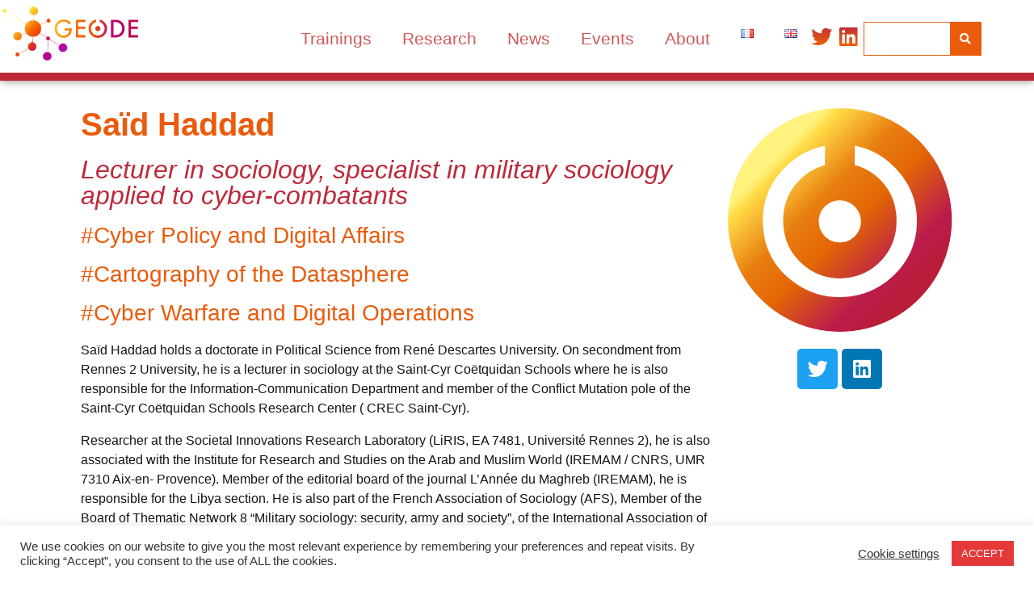

--- FILE ---
content_type: text/html; charset=UTF-8
request_url: https://geode.science/en/haddad-said-2/
body_size: 20136
content:
<!DOCTYPE html><html lang="en-GB"><head >	<meta charset="UTF-8" />
	<meta name="viewport" content="width=device-width, initial-scale=1" />
	<meta name='robots' content='index, follow, max-image-preview:large, max-snippet:-1, max-video-preview:-1' />
<link rel="alternate" href="https://geode.science/haddad-said/" hreflang="fr" />
<link rel="alternate" href="https://geode.science/en/haddad-said-2/" hreflang="en" />

	<!-- This site is optimized with the Yoast SEO plugin v21.5 - https://yoast.com/wordpress/plugins/seo/ -->
	<title>HADDAD Saïd - Geode</title>
	<link rel="canonical" href="https://geode.science/en/haddad-said-2/" />
	<meta property="og:locale" content="en_GB" />
	<meta property="og:locale:alternate" content="fr_FR" />
	<meta property="og:type" content="article" />
	<meta property="og:title" content="HADDAD Saïd - Geode" />
	<meta property="og:description" content="Lecturer in sociology, specialist in military sociology applied to cyber-combatants" />
	<meta property="og:url" content="https://geode.science/en/haddad-said-2/" />
	<meta property="og:site_name" content="Geode" />
	<meta property="article:published_time" content="2021-05-25T12:48:41+00:00" />
	<meta property="article:modified_time" content="2021-08-17T09:53:50+00:00" />
	<meta property="og:image" content="https://geode.science/wp-content/uploads/2021/01/sans-photo.png" />
	<meta property="og:image:width" content="1601" />
	<meta property="og:image:height" content="1601" />
	<meta property="og:image:type" content="image/png" />
	<meta name="author" content="admin_geode_science" />
	<meta name="twitter:card" content="summary_large_image" />
	<meta name="twitter:label1" content="Written by" />
	<meta name="twitter:data1" content="admin_geode_science" />
	<meta name="twitter:label2" content="Estimated reading time" />
	<meta name="twitter:data2" content="3 minutes" />
	<script type="application/ld+json" class="yoast-schema-graph">{"@context":"https://schema.org","@graph":[{"@type":"Article","@id":"https://geode.science/en/haddad-said-2/#article","isPartOf":{"@id":"https://geode.science/en/haddad-said-2/"},"author":{"name":"admin_geode_science","@id":"https://geode.science/en/home-2/#/schema/person/8ff521dd8f1c11e4386168eb17cf1241"},"headline":"HADDAD Saïd","datePublished":"2021-05-25T12:48:41+00:00","dateModified":"2021-08-17T09:53:50+00:00","mainEntityOfPage":{"@id":"https://geode.science/en/haddad-said-2/"},"wordCount":390,"commentCount":0,"publisher":{"@id":"https://geode.science/en/home-2/#organization"},"image":{"@id":"https://geode.science/en/haddad-said-2/#primaryimage"},"thumbnailUrl":"https://geode.science/wp-content/uploads/2021/01/sans-photo.png","articleSection":["Cyber Warfare and Digital Operations","Reseachers"],"inLanguage":"en-GB","potentialAction":[{"@type":"CommentAction","name":"Comment","target":["https://geode.science/en/haddad-said-2/#respond"]}]},{"@type":"WebPage","@id":"https://geode.science/en/haddad-said-2/","url":"https://geode.science/en/haddad-said-2/","name":"HADDAD Saïd - Geode","isPartOf":{"@id":"https://geode.science/en/home-2/#website"},"primaryImageOfPage":{"@id":"https://geode.science/en/haddad-said-2/#primaryimage"},"image":{"@id":"https://geode.science/en/haddad-said-2/#primaryimage"},"thumbnailUrl":"https://geode.science/wp-content/uploads/2021/01/sans-photo.png","datePublished":"2021-05-25T12:48:41+00:00","dateModified":"2021-08-17T09:53:50+00:00","breadcrumb":{"@id":"https://geode.science/en/haddad-said-2/#breadcrumb"},"inLanguage":"en-GB","potentialAction":[{"@type":"ReadAction","target":["https://geode.science/en/haddad-said-2/"]}]},{"@type":"ImageObject","inLanguage":"en-GB","@id":"https://geode.science/en/haddad-said-2/#primaryimage","url":"https://geode.science/wp-content/uploads/2021/01/sans-photo.png","contentUrl":"https://geode.science/wp-content/uploads/2021/01/sans-photo.png","width":1601,"height":1601},{"@type":"BreadcrumbList","@id":"https://geode.science/en/haddad-said-2/#breadcrumb","itemListElement":[{"@type":"ListItem","position":1,"name":"Accueil","item":"https://geode.science/en/home-2/"},{"@type":"ListItem","position":2,"name":"HADDAD Saïd"}]},{"@type":"WebSite","@id":"https://geode.science/en/home-2/#website","url":"https://geode.science/en/home-2/","name":"Geode","description":"","publisher":{"@id":"https://geode.science/en/home-2/#organization"},"potentialAction":[{"@type":"SearchAction","target":{"@type":"EntryPoint","urlTemplate":"https://geode.science/en/home-2/?s={search_term_string}"},"query-input":"required name=search_term_string"}],"inLanguage":"en-GB"},{"@type":"Organization","@id":"https://geode.science/en/home-2/#organization","name":"Geode","url":"https://geode.science/en/home-2/","logo":{"@type":"ImageObject","inLanguage":"en-GB","@id":"https://geode.science/en/home-2/#/schema/logo/image/","url":"https://geode.science/wp-content/uploads/2020/12/header-geode.png","contentUrl":"https://geode.science/wp-content/uploads/2020/12/header-geode.png","width":111,"height":45,"caption":"Geode"},"image":{"@id":"https://geode.science/en/home-2/#/schema/logo/image/"}},{"@type":"Person","@id":"https://geode.science/en/home-2/#/schema/person/8ff521dd8f1c11e4386168eb17cf1241","name":"admin_geode_science","image":{"@type":"ImageObject","inLanguage":"en-GB","@id":"https://geode.science/en/home-2/#/schema/person/image/","url":"https://secure.gravatar.com/avatar/44afbe8f5043eb428b101ed5cf976290487eb1f58633cb4fab12775c2dd2a8b4?s=96&d=mm&r=g","contentUrl":"https://secure.gravatar.com/avatar/44afbe8f5043eb428b101ed5cf976290487eb1f58633cb4fab12775c2dd2a8b4?s=96&d=mm&r=g","caption":"admin_geode_science"},"sameAs":["https://geode.science"],"url":"https://geode.science/en/author/admin_geode_science/"}]}</script>
	<!-- / Yoast SEO plugin. -->


<link rel='dns-prefetch' href='//www.googletagmanager.com' />
<link rel="alternate" type="application/rss+xml" title="Geode &raquo; Feed" href="https://geode.science/en/feed/" />
<link rel="alternate" type="application/rss+xml" title="Geode &raquo; Comments Feed" href="https://geode.science/en/comments/feed/" />
<link rel="alternate" type="text/calendar" title="Geode &raquo; iCal Feed" href="https://geode.science/events/?ical=1" />
<link rel="alternate" type="application/rss+xml" title="Geode &raquo; HADDAD Saïd Comments Feed" href="https://geode.science/en/haddad-said-2/feed/" />
<link rel="alternate" title="oEmbed (JSON)" type="application/json+oembed" href="https://geode.science/wp-json/oembed/1.0/embed?url=https%3A%2F%2Fgeode.science%2Fen%2Fhaddad-said-2%2F" />
<link rel="alternate" title="oEmbed (XML)" type="text/xml+oembed" href="https://geode.science/wp-json/oembed/1.0/embed?url=https%3A%2F%2Fgeode.science%2Fen%2Fhaddad-said-2%2F&#038;format=xml" />
<style id='wp-img-auto-sizes-contain-inline-css' type='text/css'>
img:is([sizes=auto i],[sizes^="auto," i]){contain-intrinsic-size:3000px 1500px}
/*# sourceURL=wp-img-auto-sizes-contain-inline-css */
</style>
<link rel='stylesheet' id='jupiterx-child-css' href='https://geode.science/wp-content/themes/jupiterx-child/assets/css/style.css?ver=6.9' type='text/css' media='all' />
<style id='wp-emoji-styles-inline-css' type='text/css'>

	img.wp-smiley, img.emoji {
		display: inline !important;
		border: none !important;
		box-shadow: none !important;
		height: 1em !important;
		width: 1em !important;
		margin: 0 0.07em !important;
		vertical-align: -0.1em !important;
		background: none !important;
		padding: 0 !important;
	}
/*# sourceURL=wp-emoji-styles-inline-css */
</style>
<link rel='stylesheet' id='wp-block-library-css' href='https://geode.science/wp-includes/css/dist/block-library/style.min.css?ver=6.9' type='text/css' media='all' />
<style id='global-styles-inline-css' type='text/css'>
:root{--wp--preset--aspect-ratio--square: 1;--wp--preset--aspect-ratio--4-3: 4/3;--wp--preset--aspect-ratio--3-4: 3/4;--wp--preset--aspect-ratio--3-2: 3/2;--wp--preset--aspect-ratio--2-3: 2/3;--wp--preset--aspect-ratio--16-9: 16/9;--wp--preset--aspect-ratio--9-16: 9/16;--wp--preset--color--black: #000000;--wp--preset--color--cyan-bluish-gray: #abb8c3;--wp--preset--color--white: #ffffff;--wp--preset--color--pale-pink: #f78da7;--wp--preset--color--vivid-red: #cf2e2e;--wp--preset--color--luminous-vivid-orange: #ff6900;--wp--preset--color--luminous-vivid-amber: #fcb900;--wp--preset--color--light-green-cyan: #7bdcb5;--wp--preset--color--vivid-green-cyan: #00d084;--wp--preset--color--pale-cyan-blue: #8ed1fc;--wp--preset--color--vivid-cyan-blue: #0693e3;--wp--preset--color--vivid-purple: #9b51e0;--wp--preset--gradient--vivid-cyan-blue-to-vivid-purple: linear-gradient(135deg,rgb(6,147,227) 0%,rgb(155,81,224) 100%);--wp--preset--gradient--light-green-cyan-to-vivid-green-cyan: linear-gradient(135deg,rgb(122,220,180) 0%,rgb(0,208,130) 100%);--wp--preset--gradient--luminous-vivid-amber-to-luminous-vivid-orange: linear-gradient(135deg,rgb(252,185,0) 0%,rgb(255,105,0) 100%);--wp--preset--gradient--luminous-vivid-orange-to-vivid-red: linear-gradient(135deg,rgb(255,105,0) 0%,rgb(207,46,46) 100%);--wp--preset--gradient--very-light-gray-to-cyan-bluish-gray: linear-gradient(135deg,rgb(238,238,238) 0%,rgb(169,184,195) 100%);--wp--preset--gradient--cool-to-warm-spectrum: linear-gradient(135deg,rgb(74,234,220) 0%,rgb(151,120,209) 20%,rgb(207,42,186) 40%,rgb(238,44,130) 60%,rgb(251,105,98) 80%,rgb(254,248,76) 100%);--wp--preset--gradient--blush-light-purple: linear-gradient(135deg,rgb(255,206,236) 0%,rgb(152,150,240) 100%);--wp--preset--gradient--blush-bordeaux: linear-gradient(135deg,rgb(254,205,165) 0%,rgb(254,45,45) 50%,rgb(107,0,62) 100%);--wp--preset--gradient--luminous-dusk: linear-gradient(135deg,rgb(255,203,112) 0%,rgb(199,81,192) 50%,rgb(65,88,208) 100%);--wp--preset--gradient--pale-ocean: linear-gradient(135deg,rgb(255,245,203) 0%,rgb(182,227,212) 50%,rgb(51,167,181) 100%);--wp--preset--gradient--electric-grass: linear-gradient(135deg,rgb(202,248,128) 0%,rgb(113,206,126) 100%);--wp--preset--gradient--midnight: linear-gradient(135deg,rgb(2,3,129) 0%,rgb(40,116,252) 100%);--wp--preset--font-size--small: 13px;--wp--preset--font-size--medium: 20px;--wp--preset--font-size--large: 36px;--wp--preset--font-size--x-large: 42px;--wp--preset--spacing--20: 0.44rem;--wp--preset--spacing--30: 0.67rem;--wp--preset--spacing--40: 1rem;--wp--preset--spacing--50: 1.5rem;--wp--preset--spacing--60: 2.25rem;--wp--preset--spacing--70: 3.38rem;--wp--preset--spacing--80: 5.06rem;--wp--preset--shadow--natural: 6px 6px 9px rgba(0, 0, 0, 0.2);--wp--preset--shadow--deep: 12px 12px 50px rgba(0, 0, 0, 0.4);--wp--preset--shadow--sharp: 6px 6px 0px rgba(0, 0, 0, 0.2);--wp--preset--shadow--outlined: 6px 6px 0px -3px rgb(255, 255, 255), 6px 6px rgb(0, 0, 0);--wp--preset--shadow--crisp: 6px 6px 0px rgb(0, 0, 0);}:where(.is-layout-flex){gap: 0.5em;}:where(.is-layout-grid){gap: 0.5em;}body .is-layout-flex{display: flex;}.is-layout-flex{flex-wrap: wrap;align-items: center;}.is-layout-flex > :is(*, div){margin: 0;}body .is-layout-grid{display: grid;}.is-layout-grid > :is(*, div){margin: 0;}:where(.wp-block-columns.is-layout-flex){gap: 2em;}:where(.wp-block-columns.is-layout-grid){gap: 2em;}:where(.wp-block-post-template.is-layout-flex){gap: 1.25em;}:where(.wp-block-post-template.is-layout-grid){gap: 1.25em;}.has-black-color{color: var(--wp--preset--color--black) !important;}.has-cyan-bluish-gray-color{color: var(--wp--preset--color--cyan-bluish-gray) !important;}.has-white-color{color: var(--wp--preset--color--white) !important;}.has-pale-pink-color{color: var(--wp--preset--color--pale-pink) !important;}.has-vivid-red-color{color: var(--wp--preset--color--vivid-red) !important;}.has-luminous-vivid-orange-color{color: var(--wp--preset--color--luminous-vivid-orange) !important;}.has-luminous-vivid-amber-color{color: var(--wp--preset--color--luminous-vivid-amber) !important;}.has-light-green-cyan-color{color: var(--wp--preset--color--light-green-cyan) !important;}.has-vivid-green-cyan-color{color: var(--wp--preset--color--vivid-green-cyan) !important;}.has-pale-cyan-blue-color{color: var(--wp--preset--color--pale-cyan-blue) !important;}.has-vivid-cyan-blue-color{color: var(--wp--preset--color--vivid-cyan-blue) !important;}.has-vivid-purple-color{color: var(--wp--preset--color--vivid-purple) !important;}.has-black-background-color{background-color: var(--wp--preset--color--black) !important;}.has-cyan-bluish-gray-background-color{background-color: var(--wp--preset--color--cyan-bluish-gray) !important;}.has-white-background-color{background-color: var(--wp--preset--color--white) !important;}.has-pale-pink-background-color{background-color: var(--wp--preset--color--pale-pink) !important;}.has-vivid-red-background-color{background-color: var(--wp--preset--color--vivid-red) !important;}.has-luminous-vivid-orange-background-color{background-color: var(--wp--preset--color--luminous-vivid-orange) !important;}.has-luminous-vivid-amber-background-color{background-color: var(--wp--preset--color--luminous-vivid-amber) !important;}.has-light-green-cyan-background-color{background-color: var(--wp--preset--color--light-green-cyan) !important;}.has-vivid-green-cyan-background-color{background-color: var(--wp--preset--color--vivid-green-cyan) !important;}.has-pale-cyan-blue-background-color{background-color: var(--wp--preset--color--pale-cyan-blue) !important;}.has-vivid-cyan-blue-background-color{background-color: var(--wp--preset--color--vivid-cyan-blue) !important;}.has-vivid-purple-background-color{background-color: var(--wp--preset--color--vivid-purple) !important;}.has-black-border-color{border-color: var(--wp--preset--color--black) !important;}.has-cyan-bluish-gray-border-color{border-color: var(--wp--preset--color--cyan-bluish-gray) !important;}.has-white-border-color{border-color: var(--wp--preset--color--white) !important;}.has-pale-pink-border-color{border-color: var(--wp--preset--color--pale-pink) !important;}.has-vivid-red-border-color{border-color: var(--wp--preset--color--vivid-red) !important;}.has-luminous-vivid-orange-border-color{border-color: var(--wp--preset--color--luminous-vivid-orange) !important;}.has-luminous-vivid-amber-border-color{border-color: var(--wp--preset--color--luminous-vivid-amber) !important;}.has-light-green-cyan-border-color{border-color: var(--wp--preset--color--light-green-cyan) !important;}.has-vivid-green-cyan-border-color{border-color: var(--wp--preset--color--vivid-green-cyan) !important;}.has-pale-cyan-blue-border-color{border-color: var(--wp--preset--color--pale-cyan-blue) !important;}.has-vivid-cyan-blue-border-color{border-color: var(--wp--preset--color--vivid-cyan-blue) !important;}.has-vivid-purple-border-color{border-color: var(--wp--preset--color--vivid-purple) !important;}.has-vivid-cyan-blue-to-vivid-purple-gradient-background{background: var(--wp--preset--gradient--vivid-cyan-blue-to-vivid-purple) !important;}.has-light-green-cyan-to-vivid-green-cyan-gradient-background{background: var(--wp--preset--gradient--light-green-cyan-to-vivid-green-cyan) !important;}.has-luminous-vivid-amber-to-luminous-vivid-orange-gradient-background{background: var(--wp--preset--gradient--luminous-vivid-amber-to-luminous-vivid-orange) !important;}.has-luminous-vivid-orange-to-vivid-red-gradient-background{background: var(--wp--preset--gradient--luminous-vivid-orange-to-vivid-red) !important;}.has-very-light-gray-to-cyan-bluish-gray-gradient-background{background: var(--wp--preset--gradient--very-light-gray-to-cyan-bluish-gray) !important;}.has-cool-to-warm-spectrum-gradient-background{background: var(--wp--preset--gradient--cool-to-warm-spectrum) !important;}.has-blush-light-purple-gradient-background{background: var(--wp--preset--gradient--blush-light-purple) !important;}.has-blush-bordeaux-gradient-background{background: var(--wp--preset--gradient--blush-bordeaux) !important;}.has-luminous-dusk-gradient-background{background: var(--wp--preset--gradient--luminous-dusk) !important;}.has-pale-ocean-gradient-background{background: var(--wp--preset--gradient--pale-ocean) !important;}.has-electric-grass-gradient-background{background: var(--wp--preset--gradient--electric-grass) !important;}.has-midnight-gradient-background{background: var(--wp--preset--gradient--midnight) !important;}.has-small-font-size{font-size: var(--wp--preset--font-size--small) !important;}.has-medium-font-size{font-size: var(--wp--preset--font-size--medium) !important;}.has-large-font-size{font-size: var(--wp--preset--font-size--large) !important;}.has-x-large-font-size{font-size: var(--wp--preset--font-size--x-large) !important;}
/*# sourceURL=global-styles-inline-css */
</style>

<style id='classic-theme-styles-inline-css' type='text/css'>
/*! This file is auto-generated */
.wp-block-button__link{color:#fff;background-color:#32373c;border-radius:9999px;box-shadow:none;text-decoration:none;padding:calc(.667em + 2px) calc(1.333em + 2px);font-size:1.125em}.wp-block-file__button{background:#32373c;color:#fff;text-decoration:none}
/*# sourceURL=/wp-includes/css/classic-themes.min.css */
</style>
<link rel='stylesheet' id='jet-engine-frontend-css' href='https://geode.science/wp-content/plugins/jet-engine/assets/css/frontend.css?ver=3.2.6' type='text/css' media='all' />
<link rel='stylesheet' id='contact-form-7-css' href='https://geode.science/wp-content/plugins/contact-form-7/includes/css/styles.css?ver=5.8.3' type='text/css' media='all' />
<link rel='stylesheet' id='cookie-law-info-css' href='https://geode.science/wp-content/plugins/cookie-law-info/legacy/public/css/cookie-law-info-public.css?ver=3.1.7' type='text/css' media='all' />
<link rel='stylesheet' id='cookie-law-info-gdpr-css' href='https://geode.science/wp-content/plugins/cookie-law-info/legacy/public/css/cookie-law-info-gdpr.css?ver=3.1.7' type='text/css' media='all' />
<link rel='stylesheet' id='ctf_styles-css' href='https://geode.science/wp-content/plugins/custom-twitter-feeds/css/ctf-styles.min.css?ver=2.0.3' type='text/css' media='all' />
<link rel='stylesheet' id='rtec_styles-css' href='https://geode.science/wp-content/plugins/registrations-for-the-events-calendar/css/rtec-styles.css?ver=2.8' type='text/css' media='all' />
<link rel='stylesheet' id='jupiterx-popups-animation-css' href='https://geode.science/wp-content/plugins/jupiterx-core/includes/extensions/raven/assets/lib/animate/animate.min.css?ver=1.26.0' type='text/css' media='all' />
<link rel='stylesheet' id='jupiterx-css' href='https://geode.science/wp-content/uploads/jupiterx/compiler/jupiterx/8e6c753.css?ver=1.26.0' type='text/css' media='all' />
<link rel='stylesheet' id='jupiterx-elements-dynamic-styles-css' href='https://geode.science/wp-content/uploads/jupiterx/compiler/jupiterx-elements-dynamic-styles/8a745bf.css?ver=1.26.0' type='text/css' media='all' />
<link rel='stylesheet' id='jet-elements-css' href='https://geode.science/wp-content/plugins/jet-elements/assets/css/jet-elements.css?ver=2.6.13.1' type='text/css' media='all' />
<link rel='stylesheet' id='jet-elements-skin-css' href='https://geode.science/wp-content/plugins/jet-elements/assets/css/jet-elements-skin.css?ver=2.6.13.1' type='text/css' media='all' />
<link rel='stylesheet' id='elementor-icons-css' href='https://geode.science/wp-content/plugins/elementor/assets/lib/eicons/css/elementor-icons.min.css?ver=5.23.0' type='text/css' media='all' />
<link rel='stylesheet' id='elementor-frontend-css' href='https://geode.science/wp-content/plugins/elementor/assets/css/frontend.min.css?ver=3.17.3' type='text/css' media='all' />
<link rel='stylesheet' id='swiper-css' href='https://geode.science/wp-content/plugins/elementor/assets/lib/swiper/css/swiper.min.css?ver=5.3.6' type='text/css' media='all' />
<link rel='stylesheet' id='font-awesome-css' href='https://geode.science/wp-content/plugins/elementor/assets/lib/font-awesome/css/font-awesome.min.css?ver=4.7.0' type='text/css' media='all' />
<link rel='stylesheet' id='jupiterx-core-raven-frontend-css' href='https://geode.science/wp-content/plugins/jupiterx-core/includes/extensions/raven/assets/css/frontend.min.css?ver=6.9' type='text/css' media='all' />
<link rel='stylesheet' id='elementor-post-11-css' href='https://geode.science/wp-content/uploads/elementor/css/post-11.css?ver=1701076627' type='text/css' media='all' />
<link rel='stylesheet' id='elementor-pro-css' href='https://geode.science/wp-content/plugins/elementor-pro/assets/css/frontend.min.css?ver=3.13.1' type='text/css' media='all' />
<link rel='stylesheet' id='flatpickr-css' href='https://geode.science/wp-content/plugins/elementor/assets/lib/flatpickr/flatpickr.min.css?ver=4.1.4' type='text/css' media='all' />
<link rel='stylesheet' id='elementor-global-css' href='https://geode.science/wp-content/uploads/elementor/css/global.css?ver=1701076628' type='text/css' media='all' />
<link rel='stylesheet' id='elementor-post-9728-css' href='https://geode.science/wp-content/uploads/elementor/css/post-9728.css?ver=1701112882' type='text/css' media='all' />
<link rel='stylesheet' id='font-awesome-5-all-css' href='https://geode.science/wp-content/plugins/elementor/assets/lib/font-awesome/css/all.min.css?ver=3.17.3' type='text/css' media='all' />
<link rel='stylesheet' id='font-awesome-4-shim-css' href='https://geode.science/wp-content/plugins/elementor/assets/lib/font-awesome/css/v4-shims.min.css?ver=3.17.3' type='text/css' media='all' />
<link rel='stylesheet' id='elementor-post-144-css' href='https://geode.science/wp-content/uploads/elementor/css/post-144.css?ver=1701076628' type='text/css' media='all' />
<link rel='stylesheet' id='google-fonts-1-css' href='https://fonts.googleapis.com/css?family=Roboto%3A100%2C100italic%2C200%2C200italic%2C300%2C300italic%2C400%2C400italic%2C500%2C500italic%2C600%2C600italic%2C700%2C700italic%2C800%2C800italic%2C900%2C900italic&#038;display=auto&#038;ver=6.9' type='text/css' media='all' />
<link rel='stylesheet' id='elementor-icons-shared-0-css' href='https://geode.science/wp-content/plugins/elementor/assets/lib/font-awesome/css/fontawesome.min.css?ver=5.15.3' type='text/css' media='all' />
<link rel='stylesheet' id='elementor-icons-fa-brands-css' href='https://geode.science/wp-content/plugins/elementor/assets/lib/font-awesome/css/brands.min.css?ver=5.15.3' type='text/css' media='all' />
<link rel='stylesheet' id='elementor-icons-fa-solid-css' href='https://geode.science/wp-content/plugins/elementor/assets/lib/font-awesome/css/solid.min.css?ver=5.15.3' type='text/css' media='all' />
<link rel='stylesheet' id='zotpress.shortcode.min.css-css' href='https://geode.science/wp-content/plugins/zotpress/css/zotpress.shortcode.min.css?ver=6.9' type='text/css' media='all' />
<link rel="preconnect" href="https://fonts.gstatic.com/" crossorigin><script type="text/javascript" src="https://geode.science/wp-includes/js/jquery/jquery.min.js?ver=3.7.1" id="jquery-core-js"></script>
<script type="text/javascript" src="https://geode.science/wp-includes/js/jquery/jquery-migrate.min.js?ver=3.4.1" id="jquery-migrate-js"></script>
<script type="text/javascript" id="cookie-law-info-js-extra">
/* <![CDATA[ */
var Cli_Data = {"nn_cookie_ids":[],"cookielist":[],"non_necessary_cookies":[],"ccpaEnabled":"","ccpaRegionBased":"","ccpaBarEnabled":"","strictlyEnabled":["necessary","obligatoire"],"ccpaType":"gdpr","js_blocking":"1","custom_integration":"","triggerDomRefresh":"","secure_cookies":""};
var cli_cookiebar_settings = {"animate_speed_hide":"500","animate_speed_show":"500","background":"#FFF","border":"#b1a6a6c2","border_on":"","button_1_button_colour":"#e53939","button_1_button_hover":"#b72e2e","button_1_link_colour":"#fff","button_1_as_button":"1","button_1_new_win":"","button_2_button_colour":"#333","button_2_button_hover":"#292929","button_2_link_colour":"#444","button_2_as_button":"","button_2_hidebar":"","button_3_button_colour":"#dd3333","button_3_button_hover":"#b12929","button_3_link_colour":"#fff","button_3_as_button":"1","button_3_new_win":"","button_4_button_colour":"#000","button_4_button_hover":"#000000","button_4_link_colour":"#333333","button_4_as_button":"","button_7_button_colour":"#61a229","button_7_button_hover":"#4e8221","button_7_link_colour":"#fff","button_7_as_button":"1","button_7_new_win":"","font_family":"inherit","header_fix":"","notify_animate_hide":"1","notify_animate_show":"","notify_div_id":"#cookie-law-info-bar","notify_position_horizontal":"right","notify_position_vertical":"bottom","scroll_close":"","scroll_close_reload":"","accept_close_reload":"","reject_close_reload":"","showagain_tab":"","showagain_background":"#fff","showagain_border":"#000","showagain_div_id":"#cookie-law-info-again","showagain_x_position":"100px","text":"#333333","show_once_yn":"","show_once":"10000","logging_on":"","as_popup":"","popup_overlay":"1","bar_heading_text":"","cookie_bar_as":"banner","popup_showagain_position":"bottom-right","widget_position":"left"};
var log_object = {"ajax_url":"https://geode.science/wp-admin/admin-ajax.php"};
//# sourceURL=cookie-law-info-js-extra
/* ]]> */
</script>
<script type="text/javascript" src="https://geode.science/wp-content/plugins/cookie-law-info/legacy/public/js/cookie-law-info-public.js?ver=3.1.7" id="cookie-law-info-js"></script>
<script type="text/javascript" src="https://geode.science/wp-content/themes/jupiterx/lib/assets/dist/js/utils.min.js?ver=1.26.0" id="jupiterx-utils-js"></script>
<script type="text/javascript" src="https://geode.science/wp-content/plugins/elementor/assets/lib/font-awesome/js/v4-shims.min.js?ver=3.17.3" id="font-awesome-4-shim-js"></script>

<!-- Google Analytics snippet added by Site Kit -->
<script type="text/javascript" src="https://www.googletagmanager.com/gtag/js?id=UA-128060063-1" id="google_gtagjs-js" async></script>
<script type="text/javascript" id="google_gtagjs-js-after">
/* <![CDATA[ */
window.dataLayer = window.dataLayer || [];function gtag(){dataLayer.push(arguments);}
gtag('set', 'linker', {"domains":["geode.science"]} );
gtag("js", new Date());
gtag("set", "developer_id.dZTNiMT", true);
gtag("config", "UA-128060063-1", {"anonymize_ip":true});
//# sourceURL=google_gtagjs-js-after
/* ]]> */
</script>

<!-- End Google Analytics snippet added by Site Kit -->
<link rel="https://api.w.org/" href="https://geode.science/wp-json/" /><link rel="alternate" title="JSON" type="application/json" href="https://geode.science/wp-json/wp/v2/posts/9728" /><meta name="generator" content="WordPress 6.9" />
<link rel='shortlink' href='https://geode.science/?p=9728' />
        <!-- Custom Twitter Feeds CSS -->
        <style type="text/css">
            .ctf-out-of-tweets{
		display:none;
	}
        </style>
        <meta name="generator" content="Site Kit by Google 1.114.0" /><meta name="tec-api-version" content="v1"><meta name="tec-api-origin" content="https://geode.science"><link rel="alternate" href="https://geode.science/wp-json/tribe/events/v1/" /><meta name="generator" content="Elementor 3.17.3; features: e_dom_optimization, e_optimized_assets_loading, additional_custom_breakpoints; settings: css_print_method-external, google_font-enabled, font_display-auto">
		<link rel="pingback" href="https://geode.science/xmlrpc.php">
		<link rel="icon" href="https://geode.science/wp-content/uploads/2021/01/cropped-logo-geode_typo1-32x32.png" sizes="32x32" />
<link rel="icon" href="https://geode.science/wp-content/uploads/2021/01/cropped-logo-geode_typo1-192x192.png" sizes="192x192" />
<link rel="apple-touch-icon" href="https://geode.science/wp-content/uploads/2021/01/cropped-logo-geode_typo1-180x180.png" />
<meta name="msapplication-TileImage" content="https://geode.science/wp-content/uploads/2021/01/cropped-logo-geode_typo1-270x270.png" />
		<style type="text/css" id="wp-custom-css">
			.jupiterx-post-header{
	display:none;
}
.raven-post-author{
	display:none;
}
.raven-post-date{
	display:none;
}
.jupiterx-post-image{
	display:none;
}
.jupiterx-main-header-post-title{
	display:none;
}
.breadcrumb{
	display:none;
}
.tribe-events-c-ical__link {
	color: #ea5b0c !important;
	border-color: #ea5b0c !important;
}
.tribe-events-c-ical__link:hover {
	color: #fff !important;
	background-color: #ea5b0c !important;
}
.tribe-events-c-ical__link-icon-svg {
	color: #ea5b0c !important;
}
.tribe-events-c-ical__link-icon-svg:hover {
	color: #fff !important;
}
.tribe-common-c-btn {
	background-color: #ea5b0c !important;
}
.tribe-common-c-btn:hover {
	background-color: #f57d3d !important;
}

.jupiterx-post-meta-categories{
	display:none;
} 

.display-posts-listing.grid {
	display: grid;
	grid-gap: 16px;
}

.display-posts-listing.grid .title {
	display: block;
}

.display-posts-listing.grid img { 
	display: block; 
	max-width: 100%; 
	height: auto; 
}

@media (min-width: 600px) {
	.display-posts-listing.grid {
		grid-template-columns: repeat( 2, 1fr );
	}
}

@media (min-width: 1024px) {
	.display-posts-listing.grid {
		grid-template-columns: repeat( 3, 1fr );
	}
}

.ctf-out-of-tweets{
		display:none !important;
}

.display-posts-listing2.grid {
	display: grid;
	grid-gap: 16px;
}

.display-posts-listing2.grid .title {
	display: block;
}

.display-posts-listing2.grid img { 
	display: block; 
	max-width: 100%; 
	height: auto; 
}

@media (min-width: 600px) {
	.display-posts-listing2.grid {
		grid-template-columns: repeat( 2, 1fr );
	}
}

@media (min-width: 1024px) {
	.display-posts-listing2.grid {
		grid-template-columns: repeat( 4, 1fr );
	}
}

html, body {
  overflow-x: hidden;
}

.display-posts-listing3.grid {
	display: grid;
	grid-gap: 16px;
}

.display-posts-listing3.grid .title {
	display: block;
}

.display-posts-listing3.grid img { 
	display: block; 
	max-width: 100%; 
	height: auto; 
}

@media (min-width: 600px) {
	.display-posts-listing3.grid {
		grid-template-columns: repeat( 1, 1fr );
	}
}

@media (min-width: 1024px) {
	.display-posts-listing3.grid {
		grid-template-columns: repeat( 2, 1fr );
	}
}

.jupiterx-archive-title{
	display:none;
}

.jupiterx-search-title{	
	display:none;
}
.jupiterx-new-search{
	display:none;
}
/*.archives .jupiterx-post-title {
    display: none;
}*/
.jupiterx-search-secondary-title{
	display:none;
}
.jupiterx-search-secondary-subtitle{
	display:none;
}
.tribe-events-c-messages__message{
	display:none !important;
}
.zp-Entry { margin-bottom: 2em; }

.tribe-events-calendar-latest-past__heading {
	display:none !important;
}
.zp-zp-SEO-content{display:none !important;}

.zp-SEO-Content{
	display:none !important;
}		</style>
		</head><body data-rsssl=1 class="wp-singular post-template-default single single-post postid-9728 single-format-standard wp-custom-logo wp-theme-jupiterx wp-child-theme-jupiterx-child no-js tribe-no-js elementor-default elementor-kit-11 elementor-page elementor-page-9728 jupiterx-post-template-1 jupiterx-header-fixed" itemscope="itemscope" itemtype="http://schema.org/WebPage"><a class="jupiterx-a11y jupiterx-a11y-skip-navigation-link" href="#jupiterx-main">Skip to content</a><div class="jupiterx-site"><header class="jupiterx-header" data-jupiterx-settings="{&quot;breakpoint&quot;:&quot;767.98&quot;,&quot;template&quot;:&quot;3333&quot;,&quot;behavior&quot;:&quot;fixed&quot;,&quot;position&quot;:&quot;top&quot;}" role="banner" itemscope="itemscope" itemtype="http://schema.org/WPHeader">		<div data-elementor-type="header" data-elementor-id="144" class="elementor elementor-144 elementor-location-header">
								<section class="elementor-section elementor-top-section elementor-element elementor-element-f6ca5f8 elementor-section-boxed elementor-section-height-default elementor-section-height-default" data-id="f6ca5f8" data-element_type="section" data-settings="{&quot;jet_parallax_layout_list&quot;:[{&quot;jet_parallax_layout_image&quot;:{&quot;url&quot;:&quot;&quot;,&quot;id&quot;:&quot;&quot;,&quot;size&quot;:&quot;&quot;},&quot;_id&quot;:&quot;ca9e76d&quot;,&quot;jet_parallax_layout_speed&quot;:{&quot;unit&quot;:&quot;%&quot;,&quot;size&quot;:&quot;50&quot;,&quot;sizes&quot;:[]},&quot;jet_parallax_layout_bg_x&quot;:&quot;50&quot;,&quot;jet_parallax_layout_bg_y&quot;:&quot;50&quot;,&quot;jet_parallax_layout_image_tablet&quot;:{&quot;url&quot;:&quot;&quot;,&quot;id&quot;:&quot;&quot;,&quot;size&quot;:&quot;&quot;},&quot;jet_parallax_layout_image_mobile&quot;:{&quot;url&quot;:&quot;&quot;,&quot;id&quot;:&quot;&quot;,&quot;size&quot;:&quot;&quot;},&quot;jet_parallax_layout_type&quot;:&quot;scroll&quot;,&quot;jet_parallax_layout_direction&quot;:null,&quot;jet_parallax_layout_fx_direction&quot;:null,&quot;jet_parallax_layout_z_index&quot;:&quot;&quot;,&quot;jet_parallax_layout_bg_x_tablet&quot;:&quot;&quot;,&quot;jet_parallax_layout_bg_x_mobile&quot;:&quot;&quot;,&quot;jet_parallax_layout_bg_y_tablet&quot;:&quot;&quot;,&quot;jet_parallax_layout_bg_y_mobile&quot;:&quot;&quot;,&quot;jet_parallax_layout_bg_size&quot;:&quot;auto&quot;,&quot;jet_parallax_layout_bg_size_tablet&quot;:&quot;&quot;,&quot;jet_parallax_layout_bg_size_mobile&quot;:&quot;&quot;,&quot;jet_parallax_layout_animation_prop&quot;:&quot;transform&quot;,&quot;jet_parallax_layout_on&quot;:[&quot;desktop&quot;,&quot;tablet&quot;]}],&quot;background_background&quot;:&quot;classic&quot;}">
						<div class="elementor-container elementor-column-gap-no">
					<div class="elementor-column elementor-col-50 elementor-top-column elementor-element elementor-element-6b3f373" data-id="6b3f373" data-element_type="column">
			<div class="elementor-widget-wrap elementor-element-populated">
								<div class="elementor-element elementor-element-de6c828 elementor-widget elementor-widget-raven-site-logo" data-id="de6c828" data-element_type="widget" data-widget_type="raven-site-logo.default">
				<div class="elementor-widget-container">
					<div class="raven-widget-wrapper">
			<div class="raven-site-logo raven-site-logo-customizer">
									<a class="raven-site-logo-link" href="https://geode.science">
								<picture><img src="https://geode.science/wp-content/uploads/2021/08/logo-geode-1.jpg" alt="Geode" data-no-lazy="1" /></picture>									</a>
							</div>
		</div>
				</div>
				</div>
					</div>
		</div>
				<div class="elementor-column elementor-col-50 elementor-top-column elementor-element elementor-element-fb57a89 raven-column-flex-end raven-column-flex-horizontal" data-id="fb57a89" data-element_type="column">
			<div class="elementor-widget-wrap elementor-element-populated">
								<div class="elementor-element elementor-element-4a1180d raven-breakpoint-tablet raven-nav-menu-stretch raven-mobile-nav-menu-align-left elementor-widget elementor-widget-raven-nav-menu" data-id="4a1180d" data-element_type="widget" data-settings="{&quot;submenu_icon&quot;:&quot;&lt;svg 0=\&quot;fas fa-chevron-down\&quot; class=\&quot;e-font-icon-svg e-fas-chevron-down\&quot;&gt;\n\t\t\t\t\t&lt;use xlink:href=\&quot;#fas-chevron-down\&quot;&gt;\n\t\t\t\t\t\t&lt;symbol id=\&quot;fas-chevron-down\&quot; viewBox=\&quot;0 0 448 512\&quot;&gt;\n\t\t\t\t\t\t\t&lt;path d=\&quot;M207.029 381.476L12.686 187.132c-9.373-9.373-9.373-24.569 0-33.941l22.667-22.667c9.357-9.357 24.522-9.375 33.901-.04L224 284.505l154.745-154.021c9.379-9.335 24.544-9.317 33.901.04l22.667 22.667c9.373 9.373 9.373 24.569 0 33.941L240.971 381.476c-9.373 9.372-24.569 9.372-33.942 0z\&quot;&gt;&lt;\/path&gt;\n\t\t\t\t\t\t&lt;\/symbol&gt;\n\t\t\t\t\t&lt;\/use&gt;\n\t\t\t\t&lt;\/svg&gt;&quot;,&quot;full_width&quot;:&quot;stretch&quot;,&quot;mobile_layout&quot;:&quot;dropdown&quot;,&quot;submenu_space_between&quot;:{&quot;unit&quot;:&quot;px&quot;,&quot;size&quot;:&quot;&quot;,&quot;sizes&quot;:[]},&quot;submenu_opening_position&quot;:&quot;bottom&quot;}" data-widget_type="raven-nav-menu.default">
				<div class="elementor-widget-container">
					<nav class="raven-nav-menu-main raven-nav-menu-horizontal raven-nav-menu-tablet- raven-nav-menu-mobile- raven-nav-icons-hidden-tablet raven-nav-icons-hidden-mobile">
			<ul id="menu-4a1180d" class="raven-nav-menu"><li class="menu-item menu-item-type-custom menu-item-object-custom menu-item-has-children menu-item-9665"><a href="/geode-dev/trainings" class="raven-menu-item raven-link-item ">Trainings</a>
<ul class="0 sub-menu raven-submenu">
	<li class="menu-item menu-item-type-custom menu-item-object-custom menu-item-9666"><a href="https://geode.science/en/master-of-geopolitics-cyber-strategy-and-the-digital-field/" class="raven-submenu-item raven-link-item ">Master of Geopolitics</a></li>
	<li class="menu-item menu-item-type-custom menu-item-object-custom menu-item-9668"><a href="https://geode.science/en/specialized-masters-degree-operations-and-crisis-management-in-cyber-defense/" class="raven-submenu-item raven-link-item ">Specialized Master&#8217;s Degree</a></li>
</ul>
</li>
<li class="menu-item menu-item-type-custom menu-item-object-custom menu-item-has-children menu-item-9669"><a href="https://geode.science/en/research/" class="raven-menu-item raven-link-item ">Research</a>
<ul class="0 sub-menu raven-submenu">
	<li class="menu-item menu-item-type-custom menu-item-object-custom menu-item-9670"><a href="https://geode.science/en/researchers/" class="raven-submenu-item raven-link-item ">Researchers</a></li>
	<li class="menu-item menu-item-type-custom menu-item-object-custom menu-item-9671"><a href="https://geode.science/en/publications-en/" class="raven-submenu-item raven-link-item ">Publications</a></li>
	<li class="menu-item menu-item-type-custom menu-item-object-custom menu-item-has-children menu-item-9672"><a href="#" class="raven-submenu-item raven-link-item ">Research</a>
	<ul class="1 sub-menu raven-submenu">
		<li class="menu-item menu-item-type-custom menu-item-object-custom menu-item-9673"><a href="https://geode.science/en/cyber-policy-and-digital-affairs/" class="raven-submenu-item raven-link-item ">Cyber Policy and Digital Affairs</a></li>
		<li class="menu-item menu-item-type-custom menu-item-object-custom menu-item-9674"><a href="https://geode.science/en/cartography-of-the-datasphere/" class="raven-submenu-item raven-link-item ">Cartography of the Datasphere</a></li>
		<li class="menu-item menu-item-type-custom menu-item-object-custom menu-item-9675"><a href="https://geode.science/en/cyber-warfare-and-digital-operations/" class="raven-submenu-item raven-link-item ">Cyber Warfare and Digital Operations</a></li>
	</ul>
</li>
</ul>
</li>
<li class="menu-item menu-item-type-custom menu-item-object-custom menu-item-9676"><a href="https://geode.science/en/news/" class="raven-menu-item raven-link-item ">News</a></li>
<li class="menu-item menu-item-type-custom menu-item-object-custom menu-item-9677"><a href="https://geode.science/en/events/" class="raven-menu-item raven-link-item ">Events</a></li>
<li class="menu-item menu-item-type-custom menu-item-object-custom menu-item-has-children menu-item-9678"><a href="https://geode.science/en/about/" class="raven-menu-item raven-link-item ">About</a>
<ul class="0 sub-menu raven-submenu">
	<li class="menu-item menu-item-type-custom menu-item-object-custom menu-item-9679"><a href="https://geode.science/en/geode-team/" class="raven-submenu-item raven-link-item ">Geode Team</a></li>
	<li class="menu-item menu-item-type-custom menu-item-object-custom menu-item-9680"><a href="https://geode.science/en/partner-institutions/" class="raven-submenu-item raven-link-item ">Institutional and Financial Support</a></li>
	<li class="menu-item menu-item-type-custom menu-item-object-custom menu-item-9681"><a href="https://geode.science/en/contact-en/" class="raven-submenu-item raven-link-item ">Contact us</a></li>
</ul>
</li>
<li class="lang-item lang-item-66 lang-item-fr lang-item-first menu-item menu-item-type-custom menu-item-object-custom menu-item-9682-fr"><a href="https://geode.science/haddad-said/" hreflang="fr-FR" lang="fr-FR" class="raven-menu-item raven-link-item "><img src="[data-uri]" alt="Français" width="16" height="11" style="width: 16px; height: 11px;" /></a></li>
<li class="lang-item lang-item-63 lang-item-en current-lang menu-item menu-item-type-custom menu-item-object-custom menu-item-9682-en"><a href="https://geode.science/en/haddad-said-2/" hreflang="en-GB" lang="en-GB" class="raven-menu-item raven-link-item "><img src="[data-uri]" alt="English" width="16" height="11" style="width: 16px; height: 11px;" /></a></li>
</ul>		</nav>

		<div class="raven-nav-menu-toggle">

						<div class="raven-nav-menu-toggle-button ">
								<span class="fa fa-bars"></span>
								</div>

		</div>
		<nav class="raven-nav-icons-hidden-tablet raven-nav-icons-hidden-mobile raven-nav-menu-mobile raven-nav-menu-dropdown">
									<div class="raven-container">
				<ul id="menu-mobile-4a1180d" class="raven-nav-menu"><li class="menu-item menu-item-type-custom menu-item-object-custom menu-item-has-children menu-item-9665"><a href="/geode-dev/trainings" class="raven-menu-item raven-link-item ">Trainings</a>
<ul class="0 sub-menu raven-submenu">
	<li class="menu-item menu-item-type-custom menu-item-object-custom menu-item-9666"><a href="https://geode.science/en/master-of-geopolitics-cyber-strategy-and-the-digital-field/" class="raven-submenu-item raven-link-item ">Master of Geopolitics</a></li>
	<li class="menu-item menu-item-type-custom menu-item-object-custom menu-item-9668"><a href="https://geode.science/en/specialized-masters-degree-operations-and-crisis-management-in-cyber-defense/" class="raven-submenu-item raven-link-item ">Specialized Master&#8217;s Degree</a></li>
</ul>
</li>
<li class="menu-item menu-item-type-custom menu-item-object-custom menu-item-has-children menu-item-9669"><a href="https://geode.science/en/research/" class="raven-menu-item raven-link-item ">Research</a>
<ul class="0 sub-menu raven-submenu">
	<li class="menu-item menu-item-type-custom menu-item-object-custom menu-item-9670"><a href="https://geode.science/en/researchers/" class="raven-submenu-item raven-link-item ">Researchers</a></li>
	<li class="menu-item menu-item-type-custom menu-item-object-custom menu-item-9671"><a href="https://geode.science/en/publications-en/" class="raven-submenu-item raven-link-item ">Publications</a></li>
	<li class="menu-item menu-item-type-custom menu-item-object-custom menu-item-has-children menu-item-9672"><a href="#" class="raven-submenu-item raven-link-item ">Research</a>
	<ul class="1 sub-menu raven-submenu">
		<li class="menu-item menu-item-type-custom menu-item-object-custom menu-item-9673"><a href="https://geode.science/en/cyber-policy-and-digital-affairs/" class="raven-submenu-item raven-link-item ">Cyber Policy and Digital Affairs</a></li>
		<li class="menu-item menu-item-type-custom menu-item-object-custom menu-item-9674"><a href="https://geode.science/en/cartography-of-the-datasphere/" class="raven-submenu-item raven-link-item ">Cartography of the Datasphere</a></li>
		<li class="menu-item menu-item-type-custom menu-item-object-custom menu-item-9675"><a href="https://geode.science/en/cyber-warfare-and-digital-operations/" class="raven-submenu-item raven-link-item ">Cyber Warfare and Digital Operations</a></li>
	</ul>
</li>
</ul>
</li>
<li class="menu-item menu-item-type-custom menu-item-object-custom menu-item-9676"><a href="https://geode.science/en/news/" class="raven-menu-item raven-link-item ">News</a></li>
<li class="menu-item menu-item-type-custom menu-item-object-custom menu-item-9677"><a href="https://geode.science/en/events/" class="raven-menu-item raven-link-item ">Events</a></li>
<li class="menu-item menu-item-type-custom menu-item-object-custom menu-item-has-children menu-item-9678"><a href="https://geode.science/en/about/" class="raven-menu-item raven-link-item ">About</a>
<ul class="0 sub-menu raven-submenu">
	<li class="menu-item menu-item-type-custom menu-item-object-custom menu-item-9679"><a href="https://geode.science/en/geode-team/" class="raven-submenu-item raven-link-item ">Geode Team</a></li>
	<li class="menu-item menu-item-type-custom menu-item-object-custom menu-item-9680"><a href="https://geode.science/en/partner-institutions/" class="raven-submenu-item raven-link-item ">Institutional and Financial Support</a></li>
	<li class="menu-item menu-item-type-custom menu-item-object-custom menu-item-9681"><a href="https://geode.science/en/contact-en/" class="raven-submenu-item raven-link-item ">Contact us</a></li>
</ul>
</li>
<li class="lang-item lang-item-66 lang-item-fr lang-item-first menu-item menu-item-type-custom menu-item-object-custom menu-item-9682-fr"><a href="https://geode.science/haddad-said/" hreflang="fr-FR" lang="fr-FR" class="raven-menu-item raven-link-item "><img src="[data-uri]" alt="Français" width="16" height="11" style="width: 16px; height: 11px;" /></a></li>
<li class="lang-item lang-item-63 lang-item-en current-lang menu-item menu-item-type-custom menu-item-object-custom menu-item-9682-en"><a href="https://geode.science/en/haddad-said-2/" hreflang="en-GB" lang="en-GB" class="raven-menu-item raven-link-item "><img src="[data-uri]" alt="English" width="16" height="11" style="width: 16px; height: 11px;" /></a></li>
</ul>			</div>
		</nav>
				</div>
				</div>
				<div class="elementor-element elementor-element-d9309b0 elementor-widget elementor-widget-raven-icon" data-id="d9309b0" data-element_type="widget" data-widget_type="raven-icon.default">
				<div class="elementor-widget-container">
					<div class="raven-icon-wrapper">
			<a class="raven-icon" href="https://twitter.com/geode_science?fbclid=IwAR0KCYAl-VCQzUj9RwEfJ9kZ_q5Ql2QoT8K6KNVILV9xh-MKs9LJCaDeCBU" target="_blank">
				<i aria-hidden="true" class="fab fa-twitter"></i>			</a>
		</div>
				</div>
				</div>
				<div class="elementor-element elementor-element-c99c0a2 elementor-widget elementor-widget-raven-icon" data-id="c99c0a2" data-element_type="widget" data-widget_type="raven-icon.default">
				<div class="elementor-widget-container">
					<div class="raven-icon-wrapper">
			<a class="raven-icon" href="https://www.linkedin.com/company/geodescience/" target="_blank">
				<i aria-hidden="true" class="fab fa-linkedin"></i>			</a>
		</div>
				</div>
				</div>
				<div class="elementor-element elementor-element-8361d30 elementor-hidden-phone elementor-widget elementor-widget-raven-search-form" data-id="8361d30" data-element_type="widget" data-settings="{&quot;_skin&quot;:&quot;classic&quot;}" data-widget_type="raven-search-form.classic">
				<div class="elementor-widget-container">
					<form class="raven-search-form raven-search-form-classic" method="get" action="https://geode.science/en" role="search">
			<div class="raven-search-form-container">
				<div class="raven-search-form-inner">
					<input class="raven-search-form-input" type="search" name="s" placeholder="" />
										<button class="raven-search-form-button fas fa-search"></button>									</div>
			</div>
		</form>
				</div>
				</div>
					</div>
		</div>
							</div>
		</section>
						</div>
		</header><main id="jupiterx-main" class="jupiterx-main"><div class="jupiterx-main-content"><div class="container"><div class="row"><div id="jupiterx-primary" class="jupiterx-primary col-lg-12"><div class="jupiterx-content" role="main" itemprop="mainEntityOfPage" itemscope="itemscope" itemtype="http://schema.org/Blog"><article id="9728" class="jupiterx-post post-9728 post type-post status-publish format-standard has-post-thumbnail hentry category-cyber-warfare-and-digital-operations category-researchers" itemscope="itemscope" itemtype="http://schema.org/BlogPosting" itemprop="blogPost"><header class="jupiterx-post-header"><h1 class="jupiterx-post-title" itemprop="headline">HADDAD Saïd</h1><ul class="jupiterx-post-meta list-inline"><li class="jupiterx-post-meta-date list-inline-item"><span >Posted on </span><time datetime="2021-05-25T14:48:41+02:00" itemprop="datePublished">25 May 2021</time></li></ul></header><div class="jupiterx-post-body" itemprop="articleBody"><div class="jupiterx-post-content clearfix" itemprop="text">		<div data-elementor-type="wp-post" data-elementor-id="9728" class="elementor elementor-9728">
									<section class="elementor-section elementor-top-section elementor-element elementor-element-5873c6d elementor-section-boxed elementor-section-height-default elementor-section-height-default" data-id="5873c6d" data-element_type="section" data-settings="{&quot;jet_parallax_layout_list&quot;:[{&quot;jet_parallax_layout_image&quot;:{&quot;url&quot;:&quot;&quot;,&quot;id&quot;:&quot;&quot;,&quot;size&quot;:&quot;&quot;},&quot;_id&quot;:&quot;355753b&quot;,&quot;jet_parallax_layout_image_tablet&quot;:{&quot;url&quot;:&quot;&quot;,&quot;id&quot;:&quot;&quot;,&quot;size&quot;:&quot;&quot;},&quot;jet_parallax_layout_image_mobile&quot;:{&quot;url&quot;:&quot;&quot;,&quot;id&quot;:&quot;&quot;,&quot;size&quot;:&quot;&quot;},&quot;jet_parallax_layout_speed&quot;:{&quot;unit&quot;:&quot;%&quot;,&quot;size&quot;:50,&quot;sizes&quot;:[]},&quot;jet_parallax_layout_type&quot;:&quot;scroll&quot;,&quot;jet_parallax_layout_direction&quot;:null,&quot;jet_parallax_layout_fx_direction&quot;:null,&quot;jet_parallax_layout_z_index&quot;:&quot;&quot;,&quot;jet_parallax_layout_bg_x&quot;:50,&quot;jet_parallax_layout_bg_x_tablet&quot;:&quot;&quot;,&quot;jet_parallax_layout_bg_x_mobile&quot;:&quot;&quot;,&quot;jet_parallax_layout_bg_y&quot;:50,&quot;jet_parallax_layout_bg_y_tablet&quot;:&quot;&quot;,&quot;jet_parallax_layout_bg_y_mobile&quot;:&quot;&quot;,&quot;jet_parallax_layout_bg_size&quot;:&quot;auto&quot;,&quot;jet_parallax_layout_bg_size_tablet&quot;:&quot;&quot;,&quot;jet_parallax_layout_bg_size_mobile&quot;:&quot;&quot;,&quot;jet_parallax_layout_animation_prop&quot;:&quot;transform&quot;,&quot;jet_parallax_layout_on&quot;:[&quot;desktop&quot;,&quot;tablet&quot;]}]}">
						<div class="elementor-container elementor-column-gap-default">
					<div class="elementor-column elementor-col-50 elementor-top-column elementor-element elementor-element-29705c8" data-id="29705c8" data-element_type="column">
			<div class="elementor-widget-wrap elementor-element-populated">
								<div class="elementor-element elementor-element-6439cb3 elementor-widget elementor-widget-heading" data-id="6439cb3" data-element_type="widget" data-widget_type="heading.default">
				<div class="elementor-widget-container">
			<h1 class="elementor-heading-title elementor-size-default">Saïd Haddad</h1>		</div>
				</div>
				<div class="elementor-element elementor-element-70083f9 elementor-widget elementor-widget-heading" data-id="70083f9" data-element_type="widget" data-widget_type="heading.default">
				<div class="elementor-widget-container">
			<h2 class="elementor-heading-title elementor-size-default">Lecturer in sociology, specialist in military sociology applied to cyber-combatants</h2>		</div>
				</div>
				<div class="elementor-element elementor-element-530120b elementor-widget elementor-widget-heading" data-id="530120b" data-element_type="widget" data-widget_type="heading.default">
				<div class="elementor-widget-container">
			<h3 class="elementor-heading-title elementor-size-default"><a href="https://geode.science/en/cyber-policy-and-digital-affairs/">#Cyber Policy and Digital Affairs</a></h3>		</div>
				</div>
				<div class="elementor-element elementor-element-ffab2b0 elementor-widget elementor-widget-heading" data-id="ffab2b0" data-element_type="widget" data-widget_type="heading.default">
				<div class="elementor-widget-container">
			<h3 class="elementor-heading-title elementor-size-default"><a href="https://geode.science/en/cartography-of-the-datasphere/">#Cartography of the Datasphere</a></h3>		</div>
				</div>
				<div class="elementor-element elementor-element-2e0c6ff elementor-widget elementor-widget-heading" data-id="2e0c6ff" data-element_type="widget" data-widget_type="heading.default">
				<div class="elementor-widget-container">
			<h3 class="elementor-heading-title elementor-size-default"><a href="https://geode.science/en/cyber-warfare-and-digital-operations/">#Cyber Warfare and Digital Operations</a></h3>		</div>
				</div>
				<div class="elementor-element elementor-element-4eff638 elementor-widget elementor-widget-text-editor" data-id="4eff638" data-element_type="widget" data-widget_type="text-editor.default">
				<div class="elementor-widget-container">
							<p>Saïd Haddad holds a doctorate in Political Science from René Descartes University. On secondment from Rennes 2 University, he is a lecturer in sociology at the Saint-Cyr Coëtquidan Schools where he is also responsible for the Information-Communication Department and member of the Conflict Mutation pole of the Saint-Cyr Coëtquidan Schools Research Center ( CREC Saint-Cyr).</p><p>Researcher at the Societal Innovations Research Laboratory (LiRIS, EA 7481, Université Rennes 2), he is also associated with the Institute for Research and Studies on the Arab and Muslim World (IREMAM / CNRS, UMR 7310 Aix-en- Provence). Member of the editorial board of the journal L’Année du Maghreb (IREMAM), he is responsible for the Libya section. He is also part of the French Association of Sociology (AFS), Member of the Board of Thematic Network 8 &#8220;Military sociology: security, army and society&#8221;, of the International Association of French-speaking sociologists (AISLF) and of the Group of Work 5 “Armed Forces and Society”, of the European Research Group on Military and Society (ERGOMAS) as well as of the Association for Studies on War and Strategy (AEGES), member of the section “Military Institution: action, cultures, society ”.</p><p>His main current research axes in the sociology of the military focus on the emergence and construction of cyber defense as a national priority and on those of a cyber-combat military identity. His other research themes focus on cultural change within the armies, culture as an operational issue, the communication policy of the armies in France and the role of armies in the Maghreb political systems, as well as on the evolution of the Libyan political system. .</p><p>He has published numerous articles in African Policy, Contemporary Africa, Migrations Society, The North Africa Directory, The Maghreb Year, The Revue des mondes Muslims et de la Méditerranée, International Peacekeping, NDC Occasional Papers, Dynamiques international, Strategic etc. and book chapters (in French and English) in the areas mentioned above. He edited the book Armies in Arab Revolutions. Positions and roles. Presses Universitaires de Rennes, published in 2016.</p><p> </p>						</div>
				</div>
				<div class="elementor-element elementor-element-3a2ff6f elementor-widget elementor-widget-spacer" data-id="3a2ff6f" data-element_type="widget" data-widget_type="spacer.default">
				<div class="elementor-widget-container">
					<div class="elementor-spacer">
			<div class="elementor-spacer-inner"></div>
		</div>
				</div>
				</div>
					</div>
		</div>
				<div class="elementor-column elementor-col-50 elementor-top-column elementor-element elementor-element-0506d23" data-id="0506d23" data-element_type="column">
			<div class="elementor-widget-wrap elementor-element-populated">
								<div class="elementor-element elementor-element-b287047 elementor-widget elementor-widget-image" data-id="b287047" data-element_type="widget" data-widget_type="image.default">
				<div class="elementor-widget-container">
															<img fetchpriority="high" decoding="async" width="1024" height="1024" src="https://geode.science/wp-content/uploads/2021/01/sans-photo-1024x1024.png" class="attachment-large size-large wp-image-9429" alt="" srcset="https://geode.science/wp-content/uploads/2021/01/sans-photo-1024x1024.png 1024w, https://geode.science/wp-content/uploads/2021/01/sans-photo-300x300.png 300w, https://geode.science/wp-content/uploads/2021/01/sans-photo-150x150.png 150w, https://geode.science/wp-content/uploads/2021/01/sans-photo-768x768.png 768w, https://geode.science/wp-content/uploads/2021/01/sans-photo-1536x1536.png 1536w, https://geode.science/wp-content/uploads/2021/01/sans-photo-500x500.png 500w, https://geode.science/wp-content/uploads/2021/01/sans-photo.png 1601w" sizes="(max-width: 1024px) 100vw, 1024px" />															</div>
				</div>
				<div class="elementor-element elementor-element-21b948f elementor-shape-rounded elementor-grid-0 e-grid-align-center elementor-widget elementor-widget-social-icons" data-id="21b948f" data-element_type="widget" data-widget_type="social-icons.default">
				<div class="elementor-widget-container">
					<div class="elementor-social-icons-wrapper elementor-grid">
							<span class="elementor-grid-item">
					<a class="elementor-icon elementor-social-icon elementor-social-icon-twitter elementor-repeater-item-fadcec1" href="https://twitter.com/haddadsaid" target="_blank">
						<span class="elementor-screen-only">Twitter</span>
						<i class="fab fa-twitter"></i>					</a>
				</span>
							<span class="elementor-grid-item">
					<a class="elementor-icon elementor-social-icon elementor-social-icon-linkedin elementor-repeater-item-68034b5" href="https://www.linkedin.com/in/sa%C3%AFd-haddad-96a2b230/" target="_blank">
						<span class="elementor-screen-only">Linkedin</span>
						<i class="fab fa-linkedin"></i>					</a>
				</span>
					</div>
				</div>
				</div>
					</div>
		</div>
							</div>
		</section>
				<section class="elementor-section elementor-top-section elementor-element elementor-element-3e8adf7 elementor-section-boxed elementor-section-height-default elementor-section-height-default" data-id="3e8adf7" data-element_type="section" data-settings="{&quot;jet_parallax_layout_list&quot;:[{&quot;jet_parallax_layout_image&quot;:{&quot;url&quot;:&quot;&quot;,&quot;id&quot;:&quot;&quot;,&quot;size&quot;:&quot;&quot;},&quot;_id&quot;:&quot;b0b1cf6&quot;,&quot;jet_parallax_layout_image_tablet&quot;:{&quot;url&quot;:&quot;&quot;,&quot;id&quot;:&quot;&quot;,&quot;size&quot;:&quot;&quot;},&quot;jet_parallax_layout_image_mobile&quot;:{&quot;url&quot;:&quot;&quot;,&quot;id&quot;:&quot;&quot;,&quot;size&quot;:&quot;&quot;},&quot;jet_parallax_layout_speed&quot;:{&quot;unit&quot;:&quot;%&quot;,&quot;size&quot;:50,&quot;sizes&quot;:[]},&quot;jet_parallax_layout_type&quot;:&quot;scroll&quot;,&quot;jet_parallax_layout_direction&quot;:null,&quot;jet_parallax_layout_fx_direction&quot;:null,&quot;jet_parallax_layout_z_index&quot;:&quot;&quot;,&quot;jet_parallax_layout_bg_x&quot;:50,&quot;jet_parallax_layout_bg_x_tablet&quot;:&quot;&quot;,&quot;jet_parallax_layout_bg_x_mobile&quot;:&quot;&quot;,&quot;jet_parallax_layout_bg_y&quot;:50,&quot;jet_parallax_layout_bg_y_tablet&quot;:&quot;&quot;,&quot;jet_parallax_layout_bg_y_mobile&quot;:&quot;&quot;,&quot;jet_parallax_layout_bg_size&quot;:&quot;auto&quot;,&quot;jet_parallax_layout_bg_size_tablet&quot;:&quot;&quot;,&quot;jet_parallax_layout_bg_size_mobile&quot;:&quot;&quot;,&quot;jet_parallax_layout_animation_prop&quot;:&quot;transform&quot;,&quot;jet_parallax_layout_on&quot;:[&quot;desktop&quot;,&quot;tablet&quot;]}]}">
						<div class="elementor-container elementor-column-gap-default">
					<div class="elementor-column elementor-col-50 elementor-top-column elementor-element elementor-element-c89bffb" data-id="c89bffb" data-element_type="column">
			<div class="elementor-widget-wrap elementor-element-populated">
								<div class="elementor-element elementor-element-b555188 elementor-widget elementor-widget-heading" data-id="b555188" data-element_type="widget" data-widget_type="heading.default">
				<div class="elementor-widget-container">
			<h3 class="elementor-heading-title elementor-size-default">Last News</h3>		</div>
				</div>
				<div class="elementor-element elementor-element-acc6bfa elementor-widget elementor-widget-spacer" data-id="acc6bfa" data-element_type="widget" data-widget_type="spacer.default">
				<div class="elementor-widget-container">
					<div class="elementor-spacer">
			<div class="elementor-spacer-inner"></div>
		</div>
				</div>
				</div>
				<div class="elementor-element elementor-element-5e69288 elementor-widget elementor-widget-shortcode" data-id="5e69288" data-element_type="widget" data-widget_type="shortcode.default">
				<div class="elementor-widget-container">
					<div class="elementor-shortcode"></div>
				</div>
				</div>
				<div class="elementor-element elementor-element-7710750 elementor-widget elementor-widget-spacer" data-id="7710750" data-element_type="widget" data-widget_type="spacer.default">
				<div class="elementor-widget-container">
					<div class="elementor-spacer">
			<div class="elementor-spacer-inner"></div>
		</div>
				</div>
				</div>
					</div>
		</div>
				<div class="elementor-column elementor-col-50 elementor-top-column elementor-element elementor-element-41d356d" data-id="41d356d" data-element_type="column">
			<div class="elementor-widget-wrap elementor-element-populated">
								<div class="elementor-element elementor-element-3f623c1 elementor-widget elementor-widget-heading" data-id="3f623c1" data-element_type="widget" data-widget_type="heading.default">
				<div class="elementor-widget-container">
			<h3 class="elementor-heading-title elementor-size-default">Academic Publications</h3>		</div>
				</div>
				<div class="elementor-element elementor-element-7fa6ac0 elementor-widget elementor-widget-spacer" data-id="7fa6ac0" data-element_type="widget" data-widget_type="spacer.default">
				<div class="elementor-widget-container">
					<div class="elementor-spacer">
			<div class="elementor-spacer-inner"></div>
		</div>
				</div>
				</div>
				<div class="elementor-element elementor-element-bae183f elementor-widget elementor-widget-shortcode" data-id="bae183f" data-element_type="widget" data-widget_type="shortcode.default">
				<div class="elementor-widget-container">
					<div class="elementor-shortcode"><div id="zotpress-254415de66f4c34a99d20e4dbc9e86b6" class="zp-Zotpress zp-Zotpress-Bib wp-block-group">

		<span class="ZP_API_USER_ID" style="display: none;">7404700</span>
		<span class="ZP_ITEM_KEY" style="display: none;"></span>
		<span class="ZP_COLLECTION_ID" style="display: none;">FW7RNCCK,HS6BIW72</span>
		<span class="ZP_TAG_ID" style="display: none;"></span>
		<span class="ZP_AUTHOR" style="display: none;"></span>
		<span class="ZP_YEAR" style="display: none;"></span>
        <span class="ZP_ITEMTYPE" style="display: none;"></span>
        <span class="ZP_ITEM_TYPE" style="display: none;">items</span>
		<span class="ZP_INCLUSIVE" style="display: none;">1</span>
		<span class="ZP_STYLE" style="display: none;"></span>
		<span class="ZP_LIMIT" style="display: none;">0</span>
		<span class="ZP_SORTBY" style="display: none;">date</span>
		<span class="ZP_ORDER" style="display: none;">desc</span>
		<span class="ZP_TITLE" style="display: none;"></span>
		<span class="ZP_SHOWIMAGE" style="display: none;"></span>
		<span class="ZP_SHOWTAGS" style="display: none;"></span>
		<span class="ZP_DOWNLOADABLE" style="display: none;"></span>
		<span class="ZP_NOTES" style="display: none;"></span>
		<span class="ZP_ABSTRACT" style="display: none;"></span>
		<span class="ZP_CITEABLE" style="display: none;"></span>
		<span class="ZP_TARGET" style="display: none;"></span>
		<span class="ZP_URLWRAP" style="display: none;"></span>
		<span class="ZP_FORCENUM" style="display: none;"></span>
        <span class="ZP_HIGHLIGHT" style="display: none;"></span>
        <span class="ZP_POSTID" style="display: none;">9728</span>
		<span class="ZOTPRESS_PLUGIN_URL" style="display:none;">https://geode.science/wp-content/plugins/zotpress/</span>

		<div class="zp-List loading">
			<div class="zp-SEO-Content">

			</div><!-- .zp-zp-SEO-Content -->
		</div><!-- .zp-List -->
	</div><!--.zp-Zotpress-->

</div>
				</div>
				</div>
					</div>
		</div>
							</div>
		</section>
							</div>
		<!--<rdf:RDF xmlns:rdf="http://www.w3.org/1999/02/22-rdf-syntax-ns#"
			xmlns:dc="http://purl.org/dc/elements/1.1/"
			xmlns:trackback="http://madskills.com/public/xml/rss/module/trackback/">
		<rdf:Description rdf:about="https://geode.science/en/haddad-said-2/"
    dc:identifier="https://geode.science/en/haddad-said-2/"
    dc:title="HADDAD Saïd"
    trackback:ping="https://geode.science/en/haddad-said-2/trackback/" />
</rdf:RDF>-->
</div></div></article></div></div></div></div></div></main><footer class="jupiterx-footer" role="contentinfo" itemscope="itemscope" itemtype="http://schema.org/WPFooter"><div class="jupiterx-subfooter"><div class="container"><div class="row"><div class="col-md"><div class="jupiterx-subfooter-menu-container"><ul id="jupiterx-subfooter-menu" class="jupiterx-subfooter-menu"><li class="menu-item menu-item-type-custom menu-item-object-custom menu-item-9665"><a href="/geode-dev/trainings">Trainings</a></li>
<li class="menu-item menu-item-type-custom menu-item-object-custom menu-item-9669"><a href="https://geode.science/en/research/">Research</a></li>
<li class="menu-item menu-item-type-custom menu-item-object-custom menu-item-9676"><a href="https://geode.science/en/news/">News</a></li>
<li class="menu-item menu-item-type-custom menu-item-object-custom menu-item-9677"><a href="https://geode.science/en/events/">Events</a></li>
<li class="menu-item menu-item-type-custom menu-item-object-custom menu-item-9678"><a href="https://geode.science/en/about/">About</a></li>
<li class="lang-item lang-item-66 lang-item-fr lang-item-first menu-item menu-item-type-custom menu-item-object-custom menu-item-9682-fr"><a href="https://geode.science/haddad-said/" hreflang="fr-FR" lang="fr-FR"><img src="[data-uri]" alt="Français" width="16" height="11" style="width: 16px; height: 11px;" /></a></li>
<li class="lang-item lang-item-63 lang-item-en current-lang menu-item menu-item-type-custom menu-item-object-custom menu-item-9682-en"><a href="https://geode.science/en/haddad-said-2/" hreflang="en-GB" lang="en-GB"><img src="[data-uri]" alt="English" width="16" height="11" style="width: 16px; height: 11px;" /></a></li>
</ul></div></div><div class="col-md-auto"><div class="jupiterx-subfooter-copyright">&#x000A9; 2026 - Geode. All rights reserved.</div></div></div></div></div></footer><div class="jupiterx-corner-buttons" data-jupiterx-scroll="{&quot;offset&quot;:1000}"><button class="jupiterx-scroll-top jupiterx-icon-angle-up" data-jupiterx-scroll-target="0"></button></div></div><script type="speculationrules">
{"prefetch":[{"source":"document","where":{"and":[{"href_matches":"/*"},{"not":{"href_matches":["/wp-*.php","/wp-admin/*","/wp-content/uploads/*","/wp-content/*","/wp-content/plugins/*","/wp-content/themes/jupiterx-child/*","/wp-content/themes/jupiterx/*","/*\\?(.+)"]}},{"not":{"selector_matches":"a[rel~=\"nofollow\"]"}},{"not":{"selector_matches":".no-prefetch, .no-prefetch a"}}]},"eagerness":"conservative"}]}
</script>
<!--googleoff: all--><div id="cookie-law-info-bar" data-nosnippet="true"><span><div class="cli-bar-container cli-style-v2"><div class="cli-bar-message">We use cookies on our website to give you the most relevant experience by remembering your preferences and repeat visits. By clicking “Accept”, you consent to the use of ALL the cookies.</div><div class="cli-bar-btn_container"><a role='button' class="cli_settings_button" style="margin:0px 10px 0px 5px">Cookie settings</a><a role='button' data-cli_action="accept" id="cookie_action_close_header" class="medium cli-plugin-button cli-plugin-main-button cookie_action_close_header cli_action_button wt-cli-accept-btn">ACCEPT</a></div></div></span></div><div id="cookie-law-info-again" data-nosnippet="true"><span id="cookie_hdr_showagain">Manage consent</span></div><div class="cli-modal" data-nosnippet="true" id="cliSettingsPopup" tabindex="-1" role="dialog" aria-labelledby="cliSettingsPopup" aria-hidden="true">
  <div class="cli-modal-dialog" role="document">
	<div class="cli-modal-content cli-bar-popup">
		  <button type="button" class="cli-modal-close" id="cliModalClose">
			<svg class="" viewBox="0 0 24 24"><path d="M19 6.41l-1.41-1.41-5.59 5.59-5.59-5.59-1.41 1.41 5.59 5.59-5.59 5.59 1.41 1.41 5.59-5.59 5.59 5.59 1.41-1.41-5.59-5.59z"></path><path d="M0 0h24v24h-24z" fill="none"></path></svg>
			<span class="wt-cli-sr-only">Close</span>
		  </button>
		  <div class="cli-modal-body">
			<div class="cli-container-fluid cli-tab-container">
	<div class="cli-row">
		<div class="cli-col-12 cli-align-items-stretch cli-px-0">
			<div class="cli-privacy-overview">
				<h4>Privacy Overview</h4>				<div class="cli-privacy-content">
					<div class="cli-privacy-content-text">This website uses cookies to improve your experience while you navigate through the website. Out of these, the cookies that are categorized as necessary are stored on your browser as they are essential for the working of basic functionalities of the website. We also use third-party cookies that help us analyze and understand how you use this website. These cookies will be stored in your browser only with your consent. You also have the option to opt-out of these cookies. But opting out of some of these cookies may affect your browsing experience.</div>
				</div>
				<a class="cli-privacy-readmore" aria-label="Show more" role="button" data-readmore-text="Show more" data-readless-text="Show less"></a>			</div>
		</div>
		<div class="cli-col-12 cli-align-items-stretch cli-px-0 cli-tab-section-container">
					</div>
	</div>
</div>
		  </div>
		  <div class="cli-modal-footer">
			<div class="wt-cli-element cli-container-fluid cli-tab-container">
				<div class="cli-row">
					<div class="cli-col-12 cli-align-items-stretch cli-px-0">
						<div class="cli-tab-footer wt-cli-privacy-overview-actions">
						
															<a id="wt-cli-privacy-save-btn" role="button" tabindex="0" data-cli-action="accept" class="wt-cli-privacy-btn cli_setting_save_button wt-cli-privacy-accept-btn cli-btn">SAVE &amp; ACCEPT</a>
													</div>
						
					</div>
				</div>
			</div>
		</div>
	</div>
  </div>
</div>
<div class="cli-modal-backdrop cli-fade cli-settings-overlay"></div>
<div class="cli-modal-backdrop cli-fade cli-popupbar-overlay"></div>
<!--googleon: all-->		<script>
		( function ( body ) {
			'use strict';
			body.className = body.className.replace( /\btribe-no-js\b/, 'tribe-js' );
		} )( document.body );
		</script>
		<script> /* <![CDATA[ */var tribe_l10n_datatables = {"aria":{"sort_ascending":": activate to sort column ascending","sort_descending":": activate to sort column descending"},"length_menu":"Show _MENU_ entries","empty_table":"No data available in table","info":"Showing _START_ to _END_ of _TOTAL_ entries","info_empty":"Showing 0 to 0 of 0 entries","info_filtered":"(filtered from _MAX_ total entries)","zero_records":"No matching records found","search":"Search:","all_selected_text":"All items on this page were selected. ","select_all_link":"Select all pages","clear_selection":"Clear Selection.","pagination":{"all":"All","next":"Next","previous":"Previous"},"select":{"rows":{"0":"","_":": Selected %d rows","1":": Selected 1 row"}},"datepicker":{"dayNames":["Sunday","Monday","Tuesday","Wednesday","Thursday","Friday","Saturday"],"dayNamesShort":["Sun","Mon","Tue","Wed","Thu","Fri","Sat"],"dayNamesMin":["S","M","T","W","T","F","S"],"monthNames":["January","February","March","April","May","June","July","August","September","October","November","December"],"monthNamesShort":["January","February","March","April","May","June","July","August","September","October","November","December"],"monthNamesMin":["Jan","Feb","Mar","Apr","May","Jun","Jul","Aug","Sep","Oct","Nov","Dec"],"nextText":"Next","prevText":"Prev","currentText":"Today","closeText":"Done","today":"Today","clear":"Clear"}};/* ]]> */ </script><script type="text/javascript">
(function() {
				var expirationDate = new Date();
				expirationDate.setTime( expirationDate.getTime() + 31536000 * 1000 );
				document.cookie = "pll_language=en; expires=" + expirationDate.toUTCString() + "; path=/; secure; SameSite=Lax";
			}());

</script>
<script type="text/javascript">
		(function() {
			document.body.className = document.body.className.replace('no-js','js');
		}());
	</script>
	<script type="text/javascript" src="https://geode.science/wp-includes/js/comment-reply.min.js?ver=6.9" id="comment-reply-js" async="async" data-wp-strategy="async" fetchpriority="low"></script>
<script type="text/javascript" src="https://geode.science/wp-content/themes/jupiterx-child/assets/js/script.js?ver=6.9" id="jupiterx-child-js"></script>
<script type="text/javascript" src="https://geode.science/wp-content/plugins/contact-form-7/includes/swv/js/index.js?ver=5.8.3" id="swv-js"></script>
<script type="text/javascript" id="contact-form-7-js-extra">
/* <![CDATA[ */
var wpcf7 = {"api":{"root":"https://geode.science/wp-json/","namespace":"contact-form-7/v1"},"cached":"1"};
//# sourceURL=contact-form-7-js-extra
/* ]]> */
</script>
<script type="text/javascript" src="https://geode.science/wp-content/plugins/contact-form-7/includes/js/index.js?ver=5.8.3" id="contact-form-7-js"></script>
<script type="text/javascript" id="rtec_scripts-js-extra">
/* <![CDATA[ */
var rtec = {"ajaxUrl":"https://geode.science/wp-admin/admin-ajax.php","checkForDuplicates":"","translations":{"honeypotClear":"I am not a robot"}};
//# sourceURL=rtec_scripts-js-extra
/* ]]> */
</script>
<script type="text/javascript" src="https://geode.science/wp-content/plugins/registrations-for-the-events-calendar/js/rtec-scripts.js?ver=2.8" id="rtec_scripts-js"></script>
<script type="text/javascript" src="https://geode.science/wp-content/plugins/jupiterx-core/includes/woocommerce/wc-quick-view.js?ver=1.26.0" id="jupiterx-wc-quickview-js"></script>
<script src='https://geode.science/wp-content/plugins/the-events-calendar/common/src/resources/js/underscore-before.js'></script>
<script type="text/javascript" src="https://geode.science/wp-includes/js/underscore.min.js?ver=1.13.7" id="underscore-js"></script>
<script src='https://geode.science/wp-content/plugins/the-events-calendar/common/src/resources/js/underscore-after.js'></script>
<script type="text/javascript" id="jupiterx-js-extra">
/* <![CDATA[ */
var jupiterxOptions = {"smoothScroll":"0"};
//# sourceURL=jupiterx-js-extra
/* ]]> */
</script>
<script type="text/javascript" src="https://geode.science/wp-content/themes/jupiterx/lib/assets/dist/js/frontend.min.js?ver=1.26.0" id="jupiterx-js"></script>
<script type="text/javascript" src="https://geode.science/wp-content/plugins/jupiterx-core/includes/extensions/raven/assets/lib/smartmenus/jquery.smartmenus.min.js?ver=1.1.0" id="jupiterx-core-raven-smartmenus-js"></script>
<script type="text/javascript" src="https://geode.science/wp-content/plugins/jupiterx-core/includes/extensions/raven/assets/lib/url-polyfill/url-polyfill.min.js?ver=1.1.7" id="jupiterx-core-raven-url-polyfill-js"></script>
<script type="text/javascript" id="zotpress.shortcode.bib.min.js-js-extra">
/* <![CDATA[ */
var zpShortcodeAJAX = {"ajaxurl":"https://geode.science/wp-admin/admin-ajax.php","zpShortcode_nonce":"fcadadce99","action":"zpRetrieveViaShortcode","txt_removeimg":"Remove Image","txt_zperror":"There was a Zotpress error:","txt_noitemsfound":"No items found."};
//# sourceURL=zotpress.shortcode.bib.min.js-js-extra
/* ]]> */
</script>
<script type="text/javascript" src="https://geode.science/wp-content/plugins/zotpress/js/zotpress.shortcode.bib.min.js?ver=6.9" id="zotpress.shortcode.bib.min.js-js"></script>
<script type="text/javascript" src="https://geode.science/wp-content/plugins/zotpress/js/jquery.livequery.min.js?ver=6.9" id="jquery.livequery.min.js-js"></script>
<script type="text/javascript" src="https://geode.science/wp-includes/js/jquery/ui/effect.min.js?ver=1.13.3" id="jquery-effects-core-js"></script>
<script type="text/javascript" src="https://geode.science/wp-includes/js/jquery/ui/effect-highlight.min.js?ver=1.13.3" id="jquery-effects-highlight-js"></script>
<script type="text/javascript" src="https://geode.science/wp-content/plugins/zotpress/js/zotpress.default.min.js?ver=6.9" id="zotpress.default.min.js-js"></script>
<script type="text/javascript" src="https://geode.science/wp-content/plugins/elementor-pro/assets/js/webpack-pro.runtime.min.js?ver=3.13.1" id="elementor-pro-webpack-runtime-js"></script>
<script type="text/javascript" src="https://geode.science/wp-content/plugins/elementor/assets/js/webpack.runtime.min.js?ver=3.17.3" id="elementor-webpack-runtime-js"></script>
<script type="text/javascript" src="https://geode.science/wp-content/plugins/elementor/assets/js/frontend-modules.min.js?ver=3.17.3" id="elementor-frontend-modules-js"></script>
<script type="text/javascript" src="https://geode.science/wp-includes/js/dist/hooks.min.js?ver=dd5603f07f9220ed27f1" id="wp-hooks-js"></script>
<script type="text/javascript" src="https://geode.science/wp-includes/js/dist/i18n.min.js?ver=c26c3dc7bed366793375" id="wp-i18n-js"></script>
<script type="text/javascript" id="wp-i18n-js-after">
/* <![CDATA[ */
wp.i18n.setLocaleData( { 'text direction\u0004ltr': [ 'ltr' ] } );
//# sourceURL=wp-i18n-js-after
/* ]]> */
</script>
<script type="text/javascript" id="elementor-pro-frontend-js-before">
/* <![CDATA[ */
var ElementorProFrontendConfig = {"ajaxurl":"https:\/\/geode.science\/wp-admin\/admin-ajax.php","nonce":"da6a3035aa","urls":{"assets":"https:\/\/geode.science\/wp-content\/plugins\/elementor-pro\/assets\/","rest":"https:\/\/geode.science\/wp-json\/"},"shareButtonsNetworks":{"facebook":{"title":"Facebook","has_counter":true},"twitter":{"title":"Twitter"},"linkedin":{"title":"LinkedIn","has_counter":true},"pinterest":{"title":"Pinterest","has_counter":true},"reddit":{"title":"Reddit","has_counter":true},"vk":{"title":"VK","has_counter":true},"odnoklassniki":{"title":"OK","has_counter":true},"tumblr":{"title":"Tumblr"},"digg":{"title":"Digg"},"skype":{"title":"Skype"},"stumbleupon":{"title":"StumbleUpon","has_counter":true},"mix":{"title":"Mix"},"telegram":{"title":"Telegram"},"pocket":{"title":"Pocket","has_counter":true},"xing":{"title":"XING","has_counter":true},"whatsapp":{"title":"WhatsApp"},"email":{"title":"Email"},"print":{"title":"Print"}},"facebook_sdk":{"lang":"en_GB","app_id":""},"lottie":{"defaultAnimationUrl":"https:\/\/geode.science\/wp-content\/plugins\/elementor-pro\/modules\/lottie\/assets\/animations\/default.json"}};
//# sourceURL=elementor-pro-frontend-js-before
/* ]]> */
</script>
<script type="text/javascript" src="https://geode.science/wp-content/plugins/elementor-pro/assets/js/frontend.min.js?ver=3.13.1" id="elementor-pro-frontend-js"></script>
<script type="text/javascript" src="https://geode.science/wp-content/plugins/elementor/assets/lib/waypoints/waypoints.min.js?ver=4.0.2" id="elementor-waypoints-js"></script>
<script type="text/javascript" src="https://geode.science/wp-includes/js/jquery/ui/core.min.js?ver=1.13.3" id="jquery-ui-core-js"></script>
<script type="text/javascript" id="elementor-frontend-js-before">
/* <![CDATA[ */
var elementorFrontendConfig = {"environmentMode":{"edit":false,"wpPreview":false,"isScriptDebug":false},"i18n":{"shareOnFacebook":"Share on Facebook","shareOnTwitter":"Share on Twitter","pinIt":"Pin it","download":"Download","downloadImage":"Download image","fullscreen":"Fullscreen","zoom":"Zoom","share":"Share","playVideo":"Play Video","previous":"Previous","next":"Next","close":"Close","a11yCarouselWrapperAriaLabel":"Carousel | Horizontal scrolling: Arrow Left & Right","a11yCarouselPrevSlideMessage":"Previous slide","a11yCarouselNextSlideMessage":"Next slide","a11yCarouselFirstSlideMessage":"This is the first slide","a11yCarouselLastSlideMessage":"This is the last slide","a11yCarouselPaginationBulletMessage":"Go to slide"},"is_rtl":false,"breakpoints":{"xs":0,"sm":480,"md":768,"lg":1025,"xl":1440,"xxl":1600},"responsive":{"breakpoints":{"mobile":{"label":"Mobile Portrait","value":767,"default_value":767,"direction":"max","is_enabled":true},"mobile_extra":{"label":"Mobile Landscape","value":880,"default_value":880,"direction":"max","is_enabled":false},"tablet":{"label":"Tablet Portrait","value":1024,"default_value":1024,"direction":"max","is_enabled":true},"tablet_extra":{"label":"Tablet Landscape","value":1200,"default_value":1200,"direction":"max","is_enabled":false},"laptop":{"label":"Laptop","value":1366,"default_value":1366,"direction":"max","is_enabled":false},"widescreen":{"label":"Widescreen","value":2400,"default_value":2400,"direction":"min","is_enabled":false}}},"version":"3.17.3","is_static":false,"experimentalFeatures":{"e_dom_optimization":true,"e_optimized_assets_loading":true,"additional_custom_breakpoints":true,"theme_builder_v2":true,"landing-pages":true,"page-transitions":true,"notes":true,"loop":true,"form-submissions":true,"e_scroll_snap":true},"urls":{"assets":"https:\/\/geode.science\/wp-content\/plugins\/elementor\/assets\/"},"swiperClass":"swiper-container","settings":{"page":[],"editorPreferences":[]},"kit":{"active_breakpoints":["viewport_mobile","viewport_tablet"],"global_image_lightbox":"yes","lightbox_enable_counter":"yes","lightbox_enable_fullscreen":"yes","lightbox_enable_zoom":"yes","lightbox_enable_share":"yes","lightbox_title_src":"title","lightbox_description_src":"description"},"post":{"id":9728,"title":"HADDAD%20Sa%C3%AFd%20-%20Geode","excerpt":"Lecturer in sociology, specialist in military sociology applied to cyber-combatants","featuredImage":"https:\/\/geode.science\/wp-content\/uploads\/2021\/01\/sans-photo-1024x1024.png"}};
//# sourceURL=elementor-frontend-js-before
/* ]]> */
</script>
<script type="text/javascript" src="https://geode.science/wp-content/plugins/elementor/assets/js/frontend.min.js?ver=3.17.3" id="elementor-frontend-js"></script>
<script type="text/javascript" src="https://geode.science/wp-content/plugins/elementor-pro/assets/js/elements-handlers.min.js?ver=3.13.1" id="pro-elements-handlers-js"></script>
<script type="text/javascript" id="jet-elements-js-extra">
/* <![CDATA[ */
var jetElements = {"ajaxUrl":"https://geode.science/wp-admin/admin-ajax.php","isMobile":"false","templateApiUrl":"https://geode.science/wp-json/jet-elements-api/v1/elementor-template","devMode":"false","messages":{"invalidMail":"Please specify a valid e-mail"}};
//# sourceURL=jet-elements-js-extra
/* ]]> */
</script>
<script type="text/javascript" src="https://geode.science/wp-content/plugins/jet-elements/assets/js/jet-elements.min.js?ver=2.6.13.1" id="jet-elements-js"></script>
<script type="text/javascript" id="wp-util-js-extra">
/* <![CDATA[ */
var _wpUtilSettings = {"ajax":{"url":"/wp-admin/admin-ajax.php"}};
//# sourceURL=wp-util-js-extra
/* ]]> */
</script>
<script type="text/javascript" src="https://geode.science/wp-includes/js/wp-util.min.js?ver=6.9" id="wp-util-js"></script>
<script type="text/javascript" id="jupiterx-core-raven-frontend-js-extra">
/* <![CDATA[ */
var ravenFormsTranslations = {"validation":{"required":"Please fill in this field","invalidEmail":"The value is not a valid email address","invalidPhone":"The value should only consist numbers and phone characters (-, +, (), etc)","invalidNumber":"The value is not a valid number","invalidMaxValue":"Value must be less than or equal to MAX_VALUE","invalidMinValue":"Value must be greater than or equal to MIN_VALUE"},"itiValidation":{"invalidCountryCode":"Invalid country code","tooShort":"Phone number is too short","tooLong":"Phone number is too long","areaCodeMissing":"Area code is required.","invalidLength":"Phone number has an invalid length","invalidGeneral":"Invalid phone number","forceMinLength":"Phone number must be more than X digits","typeMismatch":["Phone number must be of type: Fixed Line","Phone number must be of type: Mobile","Phone number must be of type: Fixed Line or Mobile","Phone number must be of type: Toll Free","Phone number must be of type: Premium Rate","Phone number must be of type: Shared Cost","Phone number must be of type: VOIP","Phone number must be of type: Personal Number","Phone number must be of type: Pager","Phone number must be of type: UAN","Phone number must be of type: Voicemail"]}};
var ravenTools = {"nonce":"71e69a9367","activeElements":["animated-gradient","alert","advanced-accordion","button","categories","code-highlight","countdown","counter","divider","flex-spacer","forms","global-widget","heading","icon","text-marquee","content-marquee","testimonial-marquee","image","image-comparison","image-gallery","inline-svg","nav-menu","photo-album","photo-roller","posts","advanced-posts","post-content","post-comments","post-meta","post-navigation","products","search-form","shopping-cart","site-logo","tabs","video","breadcrumbs","add-to-cart","advanced-nav-menu","sticky-media-scroller","archive-title","author-box","animated-heading","archive-description","business-hours","call-to-action","cart","carousel","content-switch","custom-css","flip-box","hotspot","lottie","product-data-tabs","post-title","post-terms","preview-settings","product-reviews","media-gallery","product-additional-info","price-list","pricing-table","product-rating","product-gallery","product-meta","product-short-description","product-price","progress-tracker","site-title","table-of-contents","slider","social-share","tooltip","product-title","role-manager","team-members","product-content","custom-attributes","woocommerce-breadcrumbs","woocommerce-settings","woocommerce-notices","motion_effects","wrapper-link","my-account","paypal","stripe","products-carousel","circle-progress"]};
var lottie_defaultAnimationUrl = {"url":"https://geode.science/wp-content/plugins/jupiterx-core/includes/extensions/raven/assets/animations/default.json"};
//# sourceURL=jupiterx-core-raven-frontend-js-extra
/* ]]> */
</script>
<script type="text/javascript" src="https://geode.science/wp-content/plugins/jupiterx-core/includes/extensions/raven/assets/js/frontend.min.js?ver=6.9" id="jupiterx-core-raven-frontend-js"></script>
<script type="text/javascript" src="https://geode.science/wp-content/plugins/elementor/assets/lib/flatpickr/flatpickr.min.js?ver=4.1.4" id="flatpickr-js"></script>
<script id="wp-emoji-settings" type="application/json">
{"baseUrl":"https://s.w.org/images/core/emoji/17.0.2/72x72/","ext":".png","svgUrl":"https://s.w.org/images/core/emoji/17.0.2/svg/","svgExt":".svg","source":{"concatemoji":"https://geode.science/wp-includes/js/wp-emoji-release.min.js?ver=6.9"}}
</script>
<script type="module">
/* <![CDATA[ */
/*! This file is auto-generated */
const a=JSON.parse(document.getElementById("wp-emoji-settings").textContent),o=(window._wpemojiSettings=a,"wpEmojiSettingsSupports"),s=["flag","emoji"];function i(e){try{var t={supportTests:e,timestamp:(new Date).valueOf()};sessionStorage.setItem(o,JSON.stringify(t))}catch(e){}}function c(e,t,n){e.clearRect(0,0,e.canvas.width,e.canvas.height),e.fillText(t,0,0);t=new Uint32Array(e.getImageData(0,0,e.canvas.width,e.canvas.height).data);e.clearRect(0,0,e.canvas.width,e.canvas.height),e.fillText(n,0,0);const a=new Uint32Array(e.getImageData(0,0,e.canvas.width,e.canvas.height).data);return t.every((e,t)=>e===a[t])}function p(e,t){e.clearRect(0,0,e.canvas.width,e.canvas.height),e.fillText(t,0,0);var n=e.getImageData(16,16,1,1);for(let e=0;e<n.data.length;e++)if(0!==n.data[e])return!1;return!0}function u(e,t,n,a){switch(t){case"flag":return n(e,"\ud83c\udff3\ufe0f\u200d\u26a7\ufe0f","\ud83c\udff3\ufe0f\u200b\u26a7\ufe0f")?!1:!n(e,"\ud83c\udde8\ud83c\uddf6","\ud83c\udde8\u200b\ud83c\uddf6")&&!n(e,"\ud83c\udff4\udb40\udc67\udb40\udc62\udb40\udc65\udb40\udc6e\udb40\udc67\udb40\udc7f","\ud83c\udff4\u200b\udb40\udc67\u200b\udb40\udc62\u200b\udb40\udc65\u200b\udb40\udc6e\u200b\udb40\udc67\u200b\udb40\udc7f");case"emoji":return!a(e,"\ud83e\u1fac8")}return!1}function f(e,t,n,a){let r;const o=(r="undefined"!=typeof WorkerGlobalScope&&self instanceof WorkerGlobalScope?new OffscreenCanvas(300,150):document.createElement("canvas")).getContext("2d",{willReadFrequently:!0}),s=(o.textBaseline="top",o.font="600 32px Arial",{});return e.forEach(e=>{s[e]=t(o,e,n,a)}),s}function r(e){var t=document.createElement("script");t.src=e,t.defer=!0,document.head.appendChild(t)}a.supports={everything:!0,everythingExceptFlag:!0},new Promise(t=>{let n=function(){try{var e=JSON.parse(sessionStorage.getItem(o));if("object"==typeof e&&"number"==typeof e.timestamp&&(new Date).valueOf()<e.timestamp+604800&&"object"==typeof e.supportTests)return e.supportTests}catch(e){}return null}();if(!n){if("undefined"!=typeof Worker&&"undefined"!=typeof OffscreenCanvas&&"undefined"!=typeof URL&&URL.createObjectURL&&"undefined"!=typeof Blob)try{var e="postMessage("+f.toString()+"("+[JSON.stringify(s),u.toString(),c.toString(),p.toString()].join(",")+"));",a=new Blob([e],{type:"text/javascript"});const r=new Worker(URL.createObjectURL(a),{name:"wpTestEmojiSupports"});return void(r.onmessage=e=>{i(n=e.data),r.terminate(),t(n)})}catch(e){}i(n=f(s,u,c,p))}t(n)}).then(e=>{for(const n in e)a.supports[n]=e[n],a.supports.everything=a.supports.everything&&a.supports[n],"flag"!==n&&(a.supports.everythingExceptFlag=a.supports.everythingExceptFlag&&a.supports[n]);var t;a.supports.everythingExceptFlag=a.supports.everythingExceptFlag&&!a.supports.flag,a.supports.everything||((t=a.source||{}).concatemoji?r(t.concatemoji):t.wpemoji&&t.twemoji&&(r(t.twemoji),r(t.wpemoji)))});
//# sourceURL=https://geode.science/wp-includes/js/wp-emoji-loader.min.js
/* ]]> */
</script>
</body></html>
<!--
Performance optimized by W3 Total Cache. Learn more: https://www.boldgrid.com/w3-total-cache/

Page Caching using Memcached 

Served from: geode.science @ 2026-01-26 05:40:22 by W3 Total Cache
-->

--- FILE ---
content_type: text/html; charset=UTF-8
request_url: https://geode.science/wp-admin/admin-ajax.php?action=zpRetrieveViaShortcode&instance_id=zotpress-254415de66f4c34a99d20e4dbc9e86b6&api_user_id=7404700&item_type=items&item_key=false&itemtype=false&collection_id=FW7RNCCK&tag_id=false&author=false&year=false&style=false&limit=0&title=false&showimage=false&showtags=false&downloadable=false&inclusive=true&shownotes=false&showabstracts=false&citeable=false&target=false&urlwrap=false&highlight=false&sortby=date&order=desc&update=false&request_update=false&request_start=0&request_last=0&zpShortcode_nonce=fcadadce99
body_size: 1629
content:
{"status":"success","updateneeded":true,"instance":"zotpress-254415de66f4c34a99d20e4dbc9e86b6","meta":{"request_last":0,"request_next":0},"data":[{"key":"D4NK7XPG","library":{"id":7404700},"meta":{"creatorSummary":"Haddad","parsedDate":"2019-07-04","numChildren":1},"bib":"<div class=\"csl-bib-body\" style=\"line-height: 1.35; padding-left: 1em; text-indent:-1em;\">\n  <div class=\"csl-entry\">Haddad, Sa&#xEF;d. 2019. &#x201C;Building a (French) National Priority: The Grammar of the French Cyber Defence Strategy.&#x201D; In . Coimbra, Portugal. <a href='https:\/\/hal.univ-rennes2.fr\/hal-02904686'>https:\/\/hal.univ-rennes2.fr\/hal-02904686<\/a>.<\/div>\n<\/div>","data":{"itemType":"conferencePaper","title":"Building a (French) National Priority: The Grammar of the French Cyber Defence Strategy","creators":[{"creatorType":"author","firstName":"Sa\u00efd","lastName":"Haddad"}],"abstractNote":"","date":"2019\/07\/04","proceedingsTitle":"","conferenceName":"18th European Conference on Cyber Warfare and Security","language":"en","DOI":"","ISBN":"","url":"https:\/\/hal.univ-rennes2.fr\/hal-02904686","collections":["FW7RNCCK","EFAQEJC6"],"dateModified":"2021-01-24T14:14:40Z"}},{"key":"WM9XDFBW","library":{"id":7404700},"meta":{"creatorSummary":"Haddad","parsedDate":"2018","numChildren":1},"bib":"<div class=\"csl-bib-body\" style=\"line-height: 1.35; padding-left: 1em; text-indent:-1em;\">\n  <div class=\"csl-entry\">Haddad, Sa&#xEF;d. 2018. &#x201C;Le piratage de TV5 Monde ou l&#x2019;affirmation d&#x2019;un discours anti-cyberterroriste.&#x201D; <i>Dynamiques Internationales<\/i>, no. n&#xB0;13 (juin). <a href='https:\/\/dynamiques-internationales.com\/publications\/numero-13-juin-2018\/'>https:\/\/dynamiques-internationales.com\/publications\/numero-13-juin-2018\/<\/a>.<\/div>\n<\/div>","data":{"itemType":"journalArticle","title":"Le piratage de TV5 Monde ou l\u2019affirmation d\u2019un discours anti-cyberterroriste","creators":[{"creatorType":"author","firstName":"Sa\u00efd","lastName":"Haddad"}],"abstractNote":"","date":"juin 2018","language":"fr-FR","DOI":"","ISSN":"","url":"https:\/\/dynamiques-internationales.com\/publications\/numero-13-juin-2018\/","collections":["FW7RNCCK","EFAQEJC6"],"dateModified":"2021-01-24T14:17:30Z"}},{"key":"2D85TXAF","library":{"id":7404700},"meta":{"creatorSummary":"Haddad","parsedDate":"2017","numChildren":1},"bib":"<div class=\"csl-bib-body\" style=\"line-height: 1.35; padding-left: 1em; text-indent:-1em;\">\n  <div class=\"csl-entry\">Haddad, Sa&#xEF;d. 2017. &#x201C;Une grammaire de la cybers&#xE9;curit&#xE9; fran&#xE7;aise ou la construction d&#x2019;une strat&#xE9;gie nationale de cyberd&#xE9;fense (2008-2017).&#x201D; <i>Strategique<\/i> N&#xB0; 117 (4): 119&#x2013;35. <a href='https:\/\/www.cairn.info\/revue-strategique-2017-4-page-119.htm'>https:\/\/www.cairn.info\/revue-strategique-2017-4-page-119.htm<\/a>.<\/div>\n<\/div>","data":{"itemType":"journalArticle","title":"Une grammaire de la cybers\u00e9curit\u00e9 fran\u00e7aise ou la construction d\u2019une strat\u00e9gie nationale de cyberd\u00e9fense (2008-2017)","creators":[{"creatorType":"author","firstName":"Sa\u00efd","lastName":"Haddad"}],"abstractNote":"Du Livre Blanc sur la D&#233;fense et la S&#233;curit&#233; nationale de 2008 qui soulignait que &#171;&#160;le cyberespace est devenu un nouveau champ d&#8217;action dans lequel se d&#233;roulent d&#233;j&#224; des op&#233;rations militaires [et que] la France devra d&#233;velopper une capacit&#233; de lutte dans cet espace&#160;&#187;, &#224; la Revue strat&#233;gique de d&#233;fense et de s&#233;curit&#233; nationale de 2017 qui consid&#232;re le cyberespace comme un champ de confrontations &#224; part enti&#232;re, la cyberd&#233;fense a &#233;t&#233; d&#233;finie comme priorit&#233; nationale. &#192; travers l&#8217;analyse d&#8217;un corpus constitu&#233; de cinq documents officiels publi&#233;s entre 2008 et 2017 et qui abordent les questions de cybers&#233;&#173;curit&#233; et de cyberd&#233;fense, il s&#8217;agira, ici, de se pencher sur la construction de la cyberd&#233;fense comme priorit&#233; nationale depuis 2008 et de voir comment les menaces s&#233;curitaires sont reli&#233;es ou connect&#233;es au cyber. Pour ce faire, nous adopterons comme point de d&#233;part le cadre analytique de la &#171;&#160;securitization&#160;&#187; (ou s&#233;curitisation) &#233;labor&#233; initialement par l&#8217;&#201;cole de Copenhague et plus pr&#233;ci&#173;s&#233;ment le cadre th&#233;orique de la &#171;&#160;grammaire sp&#233;cifique de la cybers&#233;curit&#233;&#160;&#187; d&#233;velopp&#233;e par Lene Hansen et Helen Nissenbaum dans un article publi&#233; en 2009.","date":"2017","language":"fr","DOI":"","ISSN":"0224-0424","url":"https:\/\/www.cairn.info\/revue-strategique-2017-4-page-119.htm","collections":["FW7RNCCK","EFAQEJC6"],"dateModified":"2021-01-24T14:12:56Z"}}]}

--- FILE ---
content_type: text/html; charset=UTF-8
request_url: https://geode.science/wp-admin/admin-ajax.php?action=zpRetrieveViaShortcode&instance_id=zotpress-254415de66f4c34a99d20e4dbc9e86b6&api_user_id=7404700&item_type=items&item_key=false&itemtype=false&collection_id=FW7RNCCK&tag_id=false&author=false&year=false&style=false&limit=0&title=false&showimage=false&showtags=false&downloadable=false&inclusive=true&shownotes=false&showabstracts=false&citeable=false&target=false&urlwrap=false&highlight=false&sortby=date&order=desc&update=true&request_update=true&request_start=0&request_last=0&zpShortcode_nonce=fcadadce99
body_size: 1629
content:
{"status":"success","updateneeded":false,"instance":"zotpress-254415de66f4c34a99d20e4dbc9e86b6","meta":{"request_last":0,"request_next":0},"data":[{"key":"D4NK7XPG","library":{"id":7404700},"meta":{"creatorSummary":"Haddad","parsedDate":"2019-07-04","numChildren":1},"bib":"<div class=\"csl-bib-body\" style=\"line-height: 1.35; padding-left: 1em; text-indent:-1em;\">\n  <div class=\"csl-entry\">Haddad, Sa&#xEF;d. 2019. &#x201C;Building a (French) National Priority: The Grammar of the French Cyber Defence Strategy.&#x201D; In . Coimbra, Portugal. <a href='https:\/\/hal.univ-rennes2.fr\/hal-02904686'>https:\/\/hal.univ-rennes2.fr\/hal-02904686<\/a>.<\/div>\n<\/div>","data":{"itemType":"conferencePaper","title":"Building a (French) National Priority: The Grammar of the French Cyber Defence Strategy","creators":[{"creatorType":"author","firstName":"Sa\u00efd","lastName":"Haddad"}],"abstractNote":"","date":"2019\/07\/04","proceedingsTitle":"","conferenceName":"18th European Conference on Cyber Warfare and Security","language":"en","DOI":"","ISBN":"","url":"https:\/\/hal.univ-rennes2.fr\/hal-02904686","collections":["FW7RNCCK","EFAQEJC6"],"dateModified":"2021-01-24T14:14:40Z"}},{"key":"WM9XDFBW","library":{"id":7404700},"meta":{"creatorSummary":"Haddad","parsedDate":"2018","numChildren":1},"bib":"<div class=\"csl-bib-body\" style=\"line-height: 1.35; padding-left: 1em; text-indent:-1em;\">\n  <div class=\"csl-entry\">Haddad, Sa&#xEF;d. 2018. &#x201C;Le piratage de TV5 Monde ou l&#x2019;affirmation d&#x2019;un discours anti-cyberterroriste.&#x201D; <i>Dynamiques Internationales<\/i>, no. n&#xB0;13 (juin). <a href='https:\/\/dynamiques-internationales.com\/publications\/numero-13-juin-2018\/'>https:\/\/dynamiques-internationales.com\/publications\/numero-13-juin-2018\/<\/a>.<\/div>\n<\/div>","data":{"itemType":"journalArticle","title":"Le piratage de TV5 Monde ou l\u2019affirmation d\u2019un discours anti-cyberterroriste","creators":[{"creatorType":"author","firstName":"Sa\u00efd","lastName":"Haddad"}],"abstractNote":"","date":"juin 2018","language":"fr-FR","DOI":"","ISSN":"","url":"https:\/\/dynamiques-internationales.com\/publications\/numero-13-juin-2018\/","collections":["FW7RNCCK","EFAQEJC6"],"dateModified":"2021-01-24T14:17:30Z"}},{"key":"2D85TXAF","library":{"id":7404700},"meta":{"creatorSummary":"Haddad","parsedDate":"2017","numChildren":1},"bib":"<div class=\"csl-bib-body\" style=\"line-height: 1.35; padding-left: 1em; text-indent:-1em;\">\n  <div class=\"csl-entry\">Haddad, Sa&#xEF;d. 2017. &#x201C;Une grammaire de la cybers&#xE9;curit&#xE9; fran&#xE7;aise ou la construction d&#x2019;une strat&#xE9;gie nationale de cyberd&#xE9;fense (2008-2017).&#x201D; <i>Strategique<\/i> N&#xB0; 117 (4): 119&#x2013;35. <a href='https:\/\/www.cairn.info\/revue-strategique-2017-4-page-119.htm'>https:\/\/www.cairn.info\/revue-strategique-2017-4-page-119.htm<\/a>.<\/div>\n<\/div>","data":{"itemType":"journalArticle","title":"Une grammaire de la cybers\u00e9curit\u00e9 fran\u00e7aise ou la construction d\u2019une strat\u00e9gie nationale de cyberd\u00e9fense (2008-2017)","creators":[{"creatorType":"author","firstName":"Sa\u00efd","lastName":"Haddad"}],"abstractNote":"Du Livre Blanc sur la D&#233;fense et la S&#233;curit&#233; nationale de 2008 qui soulignait que &#171;&#160;le cyberespace est devenu un nouveau champ d&#8217;action dans lequel se d&#233;roulent d&#233;j&#224; des op&#233;rations militaires [et que] la France devra d&#233;velopper une capacit&#233; de lutte dans cet espace&#160;&#187;, &#224; la Revue strat&#233;gique de d&#233;fense et de s&#233;curit&#233; nationale de 2017 qui consid&#232;re le cyberespace comme un champ de confrontations &#224; part enti&#232;re, la cyberd&#233;fense a &#233;t&#233; d&#233;finie comme priorit&#233; nationale. &#192; travers l&#8217;analyse d&#8217;un corpus constitu&#233; de cinq documents officiels publi&#233;s entre 2008 et 2017 et qui abordent les questions de cybers&#233;&#173;curit&#233; et de cyberd&#233;fense, il s&#8217;agira, ici, de se pencher sur la construction de la cyberd&#233;fense comme priorit&#233; nationale depuis 2008 et de voir comment les menaces s&#233;curitaires sont reli&#233;es ou connect&#233;es au cyber. Pour ce faire, nous adopterons comme point de d&#233;part le cadre analytique de la &#171;&#160;securitization&#160;&#187; (ou s&#233;curitisation) &#233;labor&#233; initialement par l&#8217;&#201;cole de Copenhague et plus pr&#233;ci&#173;s&#233;ment le cadre th&#233;orique de la &#171;&#160;grammaire sp&#233;cifique de la cybers&#233;curit&#233;&#160;&#187; d&#233;velopp&#233;e par Lene Hansen et Helen Nissenbaum dans un article publi&#233; en 2009.","date":"2017","language":"fr","DOI":"","ISSN":"0224-0424","url":"https:\/\/www.cairn.info\/revue-strategique-2017-4-page-119.htm","collections":["FW7RNCCK","EFAQEJC6"],"dateModified":"2021-01-24T14:12:56Z"}}]}

--- FILE ---
content_type: text/html; charset=UTF-8
request_url: https://geode.science/wp-admin/admin-ajax.php?action=zpRetrieveViaShortcode&instance_id=zotpress-254415de66f4c34a99d20e4dbc9e86b6&api_user_id=7404700&item_type=items&item_key=false&itemtype=false&collection_id=HS6BIW72&tag_id=false&author=false&year=false&style=false&limit=0&title=false&showimage=false&showtags=false&downloadable=false&inclusive=true&shownotes=false&showabstracts=false&citeable=false&target=false&urlwrap=false&highlight=false&sortby=date&order=desc&update=true&request_update=true&request_start=0&request_last=0&zpShortcode_nonce=fcadadce99
body_size: 651
content:
{"status":"success","updateneeded":false,"instance":"zotpress-254415de66f4c34a99d20e4dbc9e86b6","meta":{"request_last":0,"request_next":0},"data":[{"key":"P6NYJCZN","library":{"id":7404700},"meta":{"creatorSummary":"Haddad","parsedDate":"2018","numChildren":1},"bib":"<div class=\"csl-bib-body\" style=\"line-height: 1.35; padding-left: 1em; text-indent:-1em;\">\n  <div class=\"csl-entry\">Haddad, Sa&#xEF;d. 2018. &#x201C;Le cyberespace ou la construction d&#x2019;un &#xAB;&#x202F;champ de confrontation &#xE0; part enti&#xE8;re&#x202F;&#xBB;.&#x201D; In <i>La cyberd&#xE9;fense. Politique de l&#x2019;espace num&#xE9;rique<\/i>, pp.44-51. U Science politique. Armand Colin. <a href='https:\/\/www.cairn.info\/cyberdefense-politique-de-l-espace-numerique--9782200621292-page-44.htm'>https:\/\/www.cairn.info\/cyberdefense-politique-de-l-espace-numerique--9782200621292-page-44.htm<\/a>.<\/div>\n<\/div>","data":{"itemType":"bookSection","title":"Le cyberespace ou la construction d\u2019un \u00ab champ de confrontation \u00e0 part enti\u00e8re \u00bb","creators":[{"creatorType":"author","firstName":"Sa\u00efd","lastName":"Haddad"}],"abstractNote":"","bookTitle":"La cyberd\u00e9fense. Politique de l'espace num\u00e9rique","date":"2018","language":"fr","ISBN":"978-2-200-62129-2","url":"https:\/\/www.cairn.info\/cyberdefense-politique-de-l-espace-numerique--9782200621292-page-44.htm","collections":["HS6BIW72","RHHXQUFF"],"dateModified":"2021-01-24T13:43:56Z"}}]}

--- FILE ---
content_type: text/css
request_url: https://geode.science/wp-content/uploads/elementor/css/post-9728.css?ver=1701112882
body_size: 607
content:
.elementor-9728 .elementor-element.elementor-element-5873c6d .elementor-repeater-item-355753b.jet-parallax-section__layout .jet-parallax-section__image{background-size:auto;}.elementor-9728 .elementor-element.elementor-element-6439cb3{text-align:left;}.elementor-9728 .elementor-element.elementor-element-6439cb3 .elementor-heading-title{color:var( --e-global-color-primary );}.elementor-9728 .elementor-element.elementor-element-70083f9{text-align:left;}.elementor-9728 .elementor-element.elementor-element-70083f9 .elementor-heading-title{color:var( --e-global-color-accent );font-family:"Helvetica", Sans-serif;font-weight:200;font-style:oblique;}.elementor-9728 .elementor-element.elementor-element-530120b{text-align:left;}.elementor-9728 .elementor-element.elementor-element-530120b .elementor-heading-title{color:var( --e-global-color-primary );font-family:"Helvetica", Sans-serif;font-weight:400;}.elementor-9728 .elementor-element.elementor-element-ffab2b0{text-align:left;}.elementor-9728 .elementor-element.elementor-element-ffab2b0 .elementor-heading-title{font-family:"Helvetica", Sans-serif;font-weight:400;}.elementor-9728 .elementor-element.elementor-element-2e0c6ff{text-align:left;}.elementor-9728 .elementor-element.elementor-element-2e0c6ff .elementor-heading-title{font-family:"Helvetica", Sans-serif;font-weight:400;}.elementor-9728 .elementor-element.elementor-element-4eff638{color:var( --e-global-color-text );font-family:"Helvetica", Sans-serif;font-weight:500;}.elementor-9728 .elementor-element.elementor-element-3a2ff6f{--spacer-size:50px;}.elementor-9728 .elementor-element.elementor-element-21b948f{--grid-template-columns:repeat(0, auto);--grid-column-gap:5px;--grid-row-gap:0px;}.elementor-9728 .elementor-element.elementor-element-21b948f .elementor-widget-container{text-align:center;}.elementor-9728 .elementor-element.elementor-element-3e8adf7 .elementor-repeater-item-b0b1cf6.jet-parallax-section__layout .jet-parallax-section__image{background-size:auto;}.elementor-9728 .elementor-element.elementor-element-c89bffb > .elementor-element-populated{border-style:solid;border-width:0px 1px 0px 0px;transition:background 0.3s, border 0.3s, border-radius 0.3s, box-shadow 0.3s;}.elementor-9728 .elementor-element.elementor-element-c89bffb > .elementor-element-populated, .elementor-9728 .elementor-element.elementor-element-c89bffb > .elementor-element-populated > .elementor-background-overlay, .elementor-9728 .elementor-element.elementor-element-c89bffb > .elementor-background-slideshow{border-radius:0px 0px 0px 0px;}.elementor-9728 .elementor-element.elementor-element-c89bffb > .elementor-element-populated > .elementor-background-overlay{transition:background 0.3s, border-radius 0.3s, opacity 0.3s;}.elementor-9728 .elementor-element.elementor-element-b555188{text-align:center;}.elementor-9728 .elementor-element.elementor-element-b555188 .elementor-heading-title{font-family:"Helvetica", Sans-serif;font-weight:bold;}.elementor-9728 .elementor-element.elementor-element-acc6bfa{--spacer-size:19px;}.elementor-9728 .elementor-element.elementor-element-7710750{--spacer-size:19px;}.elementor-9728 .elementor-element.elementor-element-3f623c1{text-align:center;}.elementor-9728 .elementor-element.elementor-element-3f623c1 .elementor-heading-title{font-family:"Helvetica", Sans-serif;font-weight:bold;}.elementor-9728 .elementor-element.elementor-element-7fa6ac0{--spacer-size:19px;}@media(min-width:768px){.elementor-9728 .elementor-element.elementor-element-29705c8{width:72.817%;}.elementor-9728 .elementor-element.elementor-element-0506d23{width:27.092%;}}/* Start JX Custom Fonts CSS *//* End JX Custom Fonts CSS */
/* Start JX Custom Fonts CSS *//* End JX Custom Fonts CSS */
/* Start JX Custom Fonts CSS *//* End JX Custom Fonts CSS */
/* Start JX Custom Fonts CSS *//* End JX Custom Fonts CSS */
/* Start JX Custom Fonts CSS *//* End JX Custom Fonts CSS */
/* Start JX Custom Fonts CSS *//* End JX Custom Fonts CSS */
/* Start JX Custom Fonts CSS *//* End JX Custom Fonts CSS */
/* Start JX Custom Fonts CSS *//* End JX Custom Fonts CSS */
/* Start JX Custom Fonts CSS *//* End JX Custom Fonts CSS */
/* Start JX Custom Fonts CSS *//* End JX Custom Fonts CSS */
/* Start JX Custom Fonts CSS *//* End JX Custom Fonts CSS */
/* Start JX Custom Fonts CSS *//* End JX Custom Fonts CSS */
/* Start JX Custom Fonts CSS *//* End JX Custom Fonts CSS */
/* Start JX Custom Fonts CSS *//* End JX Custom Fonts CSS */

--- FILE ---
content_type: text/css
request_url: https://geode.science/wp-content/uploads/elementor/css/post-144.css?ver=1701076628
body_size: 1916
content:
.elementor-144 .elementor-element.elementor-element-f6ca5f8 > .elementor-container{max-width:1155px;}.elementor-144 .elementor-element.elementor-element-f6ca5f8 .elementor-repeater-item-ca9e76d.jet-parallax-section__layout .jet-parallax-section__image{background-size:auto;}.elementor-bc-flex-widget .elementor-144 .elementor-element.elementor-element-6b3f373.elementor-column .elementor-widget-wrap{align-items:center;}.elementor-144 .elementor-element.elementor-element-6b3f373.elementor-column.elementor-element[data-element_type="column"] > .elementor-widget-wrap.elementor-element-populated{align-content:center;align-items:center;}.elementor-144 .elementor-element.elementor-element-de6c828 .raven-site-logo img, .elementor-144 .elementor-element.elementor-element-de6c828 .raven-site-logo svg{width:100%;max-width:100%;}.elementor-144 .elementor-element.elementor-element-de6c828 .raven-site-logo{text-align:left;}.elementor-144 .elementor-element.elementor-element-de6c828 > .elementor-widget-container{margin:-9px 0px 5px -60px;padding:-9px -9px -9px -9px;background-color:#FFFFFF00;}.elementor-144 .elementor-element.elementor-element-de6c828:hover .elementor-widget-container{background-color:#FFFFFF;}.elementor-bc-flex-widget .elementor-144 .elementor-element.elementor-element-fb57a89.elementor-column .elementor-widget-wrap{align-items:center;}.elementor-144 .elementor-element.elementor-element-fb57a89.elementor-column.elementor-element[data-element_type="column"] > .elementor-widget-wrap.elementor-element-populated{align-content:center;align-items:center;}.elementor-144 .elementor-element.elementor-element-fb57a89 > .elementor-element-populated{margin:0px 0px 0px 0px;--e-column-margin-right:0px;--e-column-margin-left:0px;padding:0px 0px 0px 0px;}.elementor-144 .elementor-element.elementor-element-4a1180d .raven-nav-menu-main .raven-nav-menu > li > a.raven-menu-item{font-family:"Helvetica", Sans-serif;font-size:21px;font-weight:500;padding:3px 3px 3px 3px;color:#CF5959;background-color:#EDF0F700;border-color:rgba(0,0,0,0);border-style:solid;border-width:0px 0px 0px 2px;}.elementor-144 .elementor-element.elementor-element-4a1180d .raven-nav-menu-horizontal .raven-nav-menu > li:not(:last-child){margin-right:30px;}.elementor-144 .elementor-element.elementor-element-4a1180d .raven-nav-menu-vertical .raven-nav-menu > li:not(:last-child){margin-bottom:30px;}.elementor-144 .elementor-element.elementor-element-4a1180d .raven-nav-menu-main .raven-nav-menu > li:not(.current-menu-parent):not(.current-menu-ancestor) > a.raven-menu-item:hover:not(.raven-menu-item-active), .elementor-144 .elementor-element.elementor-element-4a1180d .raven-nav-menu-main .raven-nav-menu > li:not(.current-menu-parent):not(.current-menu-ancestor) > a.highlighted:not(.raven-menu-item-active){color:var( --e-global-color-primary );border-color:var( --e-global-color-accent );border-style:solid;border-width:0px 0px 0px 2px;}.elementor-144 .elementor-element.elementor-element-4a1180d .raven-nav-menu-main .raven-nav-menu > li > a.raven-menu-item-active, .elementor-144 .elementor-element.elementor-element-4a1180d .raven-nav-menu-main .raven-nav-menu > li.current-menu-parent > a, .elementor-144 .elementor-element.elementor-element-4a1180d .raven-nav-menu-main .raven-nav-menu > li.current-menu-ancestor > a{color:var( --e-global-color-accent );}.elementor-144 .elementor-element.elementor-element-4a1180d .raven-nav-menu-main .raven-submenu > li > a.raven-submenu-item{font-family:"Roboto", Sans-serif;font-size:16px;color:var( --e-global-color-15b2edb );}.elementor-144 .elementor-element.elementor-element-4a1180d .raven-nav-menu-main .raven-submenu > li:not(:last-child){border-bottom-style:groove;border-bottom-width:1px;}.elementor-144 .elementor-element.elementor-element-4a1180d .raven-nav-menu-main .raven-submenu{border-color:#C7C7C7;border-style:solid;border-width:0px 1px 1px 1px;}.elementor-144 .elementor-element.elementor-element-4a1180d .raven-nav-menu-main .raven-submenu > li:not(.current-menu-parent):not(.current-menu-ancestor) > a.raven-submenu-item:hover:not(.raven-menu-item-active), .elementor-144 .elementor-element.elementor-element-4a1180d .raven-nav-menu-main .raven-submenu > li:not(.current-menu-parent):not(.current-menu-ancestor) > a.highlighted:not(.raven-menu-item-active){color:var( --e-global-color-primary );}.elementor-144 .elementor-element.elementor-element-4a1180d .raven-menu-item i._mi{font-size:0px;}.elementor-144 .elementor-element.elementor-element-4a1180d .raven-submenu-item i._mi{font-size:0px;}.elementor-144 .elementor-element.elementor-element-4a1180d .raven-nav-menu-mobile .raven-nav-menu li > a{font-family:"Roboto", Sans-serif;font-size:20px;text-transform:uppercase;letter-spacing:2px;padding:30px 30px 30px 30px;color:#000000;background-color:#e6eaef;}.elementor-144 .elementor-element.elementor-element-4a1180d .raven-nav-menu-mobile .raven-nav-menu li:not(:last-child){border-bottom-style:solid;border-color:#ffffff;border-bottom-width:1px;}.elementor-144 .elementor-element.elementor-element-4a1180d .raven-nav-menu-mobile .raven-submenu{border-top-style:solid;border-color:#ffffff;border-top-width:1px;}.elementor-144 .elementor-element.elementor-element-4a1180d .raven-nav-menu-mobile .raven-nav-menu li > a:hover{color:#ffffff;background-color:rgba(255,97,8,0.41);}.elementor-144 .elementor-element.elementor-element-4a1180d .raven-nav-menu-toggle-button{font-size:24px;padding:15px 15px 15px 15px;color:#edf0f7;background-color:#ff6108;}.elementor-144 .elementor-element.elementor-element-4a1180d .raven-nav-menu-custom-icon svg{width:24px;}.elementor-144 .elementor-element.elementor-element-4a1180d .hamburger .hamburger-box{width:24px;}.elementor-144 .elementor-element.elementor-element-4a1180d .hamburger-box{height:calc(((24px/8) * 3) + calc((24px/4) * 2));}.elementor-144 .elementor-element.elementor-element-4a1180d .hamburger-box .hamburger-inner{margin-top:calc((24px/8) / -2);}.elementor-144 .elementor-element.elementor-element-4a1180d .hamburger-inner{width:24px;}.elementor-144 .elementor-element.elementor-element-4a1180d .hamburger-inner::before{width:24px;}.elementor-144 .elementor-element.elementor-element-4a1180d .hamburger-inner::after{width:24px;}.elementor-144 .elementor-element.elementor-element-4a1180d .hamburger-inner, .elementor-144 .elementor-element.elementor-element-4a1180d .hamburger-inner::before, .elementor-144 .elementor-element.elementor-element-4a1180d .hamburger-inner::after{height:calc(24px / 8);}.elementor-144 .elementor-element.elementor-element-4a1180d .hamburger:not(.is-active) .hamburger-inner::before{top:calc(((24px/8) + calc(24px/4)) * -1);}.elementor-144 .elementor-element.elementor-element-4a1180d .hamburger:not(.is-active) .hamburger-inner::after{bottom:calc(((24px/8) + calc(24px/4)) * -1);}.elementor-144 .elementor-element.elementor-element-4a1180d .raven-nav-menu-toggle{text-align:right;}.elementor-144 .elementor-element.elementor-element-4a1180d .raven-nav-menu-toggle-button svg{fill:#edf0f7;}.elementor-144 .elementor-element.elementor-element-4a1180d .hamburger-inner, .elementor-144 .elementor-element.elementor-element-4a1180d .hamburger-inner::after, .elementor-144 .elementor-element.elementor-element-4a1180d .hamburger-inner::before{background-color:#edf0f7;}.elementor-144 .elementor-element.elementor-element-4a1180d .raven-nav-menu-toggle-button:hover{color:#aaaaaa;}.elementor-144 .elementor-element.elementor-element-4a1180d .raven-nav-menu-toggle-button:hover svg{fill:#aaaaaa;}.elementor-144 .elementor-element.elementor-element-4a1180d .raven-nav-menu-toggle-button:hover .hamburger-inner, .elementor-144 .elementor-element.elementor-element-4a1180d .raven-nav-menu-toggle-button:hover  .hamburger-inner::after, .elementor-144 .elementor-element.elementor-element-4a1180d .raven-nav-menu-toggle-button:hover  .hamburger-inner::before{background-color:#aaaaaa;}.elementor-144 .elementor-element.elementor-element-4a1180d .raven-nav-menu-mobile{padding:0px 0px 0px 0px;}.elementor-144 .elementor-element.elementor-element-4a1180d > .elementor-widget-container{margin:10px 10px 10px 10px;padding:0px 0px 0px 0px;}.elementor-144 .elementor-element.elementor-element-d9309b0 .raven-icon i::before, .elementor-144 .elementor-element.elementor-element-d9309b0 .raven-icon svg{color:var( --e-global-color-accent );-webkit-text-fill-color:transparent;background-clip:text;-webkit-background-clip:text;background-image:linear-gradient(180deg, var( --e-global-color-accent ) 0%, var( --e-global-color-primary ) 80%);}.elementor-144 .elementor-element.elementor-element-d9309b0 .raven-icon i{font-size:26px;}.elementor-144 .elementor-element.elementor-element-d9309b0 .raven-icon svg{width:26px;height:26px;}.elementor-144 .elementor-element.elementor-element-d9309b0 .raven-icon > i, .elementor-144 .elementor-element.elementor-element-d9309b0 .raven-icon > svg{transform:rotate(0deg);}.elementor-144 .elementor-element.elementor-element-d9309b0 .raven-icon:hover > i{transform:rotate(0deg);}.elementor-144 .elementor-element.elementor-element-d9309b0 .raven-icon:hover > svg{transform:rotate(0deg);}.elementor-144 .elementor-element.elementor-element-d9309b0 .raven-icon-wrapper{text-align:center;}.elementor-144 .elementor-element.elementor-element-d9309b0 > .elementor-widget-container{margin:2px 2px 2px 2px;padding:1px 1px 1px 2px;}.elementor-144 .elementor-element.elementor-element-c99c0a2 .raven-icon i::before, .elementor-144 .elementor-element.elementor-element-c99c0a2 .raven-icon svg{color:var( --e-global-color-accent );-webkit-text-fill-color:transparent;background-clip:text;-webkit-background-clip:text;background-image:linear-gradient(180deg, var( --e-global-color-accent ) 0%, var( --e-global-color-primary ) 80%);}.elementor-144 .elementor-element.elementor-element-c99c0a2 .raven-icon i{font-size:26px;}.elementor-144 .elementor-element.elementor-element-c99c0a2 .raven-icon svg{width:26px;height:26px;}.elementor-144 .elementor-element.elementor-element-c99c0a2 .raven-icon > i, .elementor-144 .elementor-element.elementor-element-c99c0a2 .raven-icon > svg{transform:rotate(0deg);}.elementor-144 .elementor-element.elementor-element-c99c0a2 .raven-icon:hover > i{transform:rotate(0deg);}.elementor-144 .elementor-element.elementor-element-c99c0a2 .raven-icon:hover > svg{transform:rotate(0deg);}.elementor-144 .elementor-element.elementor-element-c99c0a2 .raven-icon-wrapper{text-align:center;}.elementor-144 .elementor-element.elementor-element-c99c0a2 > .elementor-widget-container{margin:4px 4px 4px 4px;}.elementor-144 .elementor-element.elementor-element-8361d30 .raven-search-form-inner{width:146px;background-color:#ffffff;border-color:var( --e-global-color-primary );border-style:solid;border-width:1px 1px 1px 1px;border-radius:0px 0px 0px 0px;}.elementor-144 .elementor-element.elementor-element-8361d30 .raven-search-form-input{font-size:14px;font-weight:bold;color:var( --e-global-color-accent );}.elementor-144 .elementor-element.elementor-element-8361d30 .raven-search-form-input, .elementor-144 .elementor-element.elementor-element-8361d30 .raven-search-form-button{padding:12px 12px 12px 12px;}.elementor-144 .elementor-element.elementor-element-8361d30 .raven-search-form-container{justify-content:flex-start;}.elementor-144 .elementor-element.elementor-element-8361d30 .raven-search-form-focus .raven-search-form-input{color:#54595f;}.elementor-144 .elementor-element.elementor-element-8361d30 .raven-search-form-focus .raven-search-form-inner{background-color:#efefef;border-color:rgba(216,216,216,0);border-style:solid;border-width:2px 2px 2px 2px;border-radius:0px 0px 0px 0px;}.elementor-144 .elementor-element.elementor-element-8361d30 .raven-search-form-button{font-size:14px;color:#ffffff;background-color:var( --e-global-color-primary );}.elementor-144 .elementor-element.elementor-element-8361d30 .raven-search-form-button > svg{width:14px;height:14px;fill:#ffffff;}.elementor-144 .elementor-element.elementor-element-8361d30 svg.raven-search-form-button{width:14px;height:14px;fill:#ffffff;}.elementor-144 .elementor-element.elementor-element-8361d30 > .elementor-widget-container{margin:0px 0px 0px 0px;padding:2px 2px 2px 2px;}.elementor-144 .elementor-element.elementor-element-f6ca5f8:not(.elementor-motion-effects-element-type-background), .elementor-144 .elementor-element.elementor-element-f6ca5f8 > .elementor-motion-effects-container > .elementor-motion-effects-layer{background-color:#FFFFFF;}.elementor-144 .elementor-element.elementor-element-f6ca5f8{border-style:solid;border-width:0px 0px 10px 0px;border-color:var( --e-global-color-accent );box-shadow:0px 0px 10px 0px rgba(0,0,0,0.5);transition:background 0.3s, border 0.1s, border-radius 0.1s, box-shadow 0.1s;padding:17px 0px 10px 0px;}.elementor-144 .elementor-element.elementor-element-f6ca5f8 > .elementor-background-overlay{transition:background 0.3s, border-radius 0.1s, opacity 0.3s;}@media(max-width:1024px){.elementor-144 .elementor-element.elementor-element-6b3f373 > .elementor-element-populated{margin:0px 0px 0px 0px;--e-column-margin-right:0px;--e-column-margin-left:0px;}.elementor-144 .elementor-element.elementor-element-de6c828 > .elementor-widget-container{margin:0px 0px 0px 0px;}.elementor-144 .elementor-element.elementor-element-4a1180d .raven-nav-menu-main .raven-submenu > li > a.raven-submenu-item{letter-spacing:2px;}.elementor-144 .elementor-element.elementor-element-4a1180d .raven-nav-menu-mobile .raven-nav-menu li > a{font-size:16px;letter-spacing:2px;padding:20px 20px 20px 20px;}.elementor-144 .elementor-element.elementor-element-4a1180d .raven-nav-menu-toggle-button{padding:15px 15px 15px 15px;}.elementor-144 .elementor-element.elementor-element-4a1180d .raven-nav-menu-toggle-button:hover{color:#cbcdd3;}.elementor-144 .elementor-element.elementor-element-4a1180d .raven-nav-menu-toggle-button:hover svg{fill:#cbcdd3;}.elementor-144 .elementor-element.elementor-element-4a1180d .raven-nav-menu-toggle-button:hover .hamburger-inner, .elementor-144 .elementor-element.elementor-element-4a1180d .raven-nav-menu-toggle-button:hover  .hamburger-inner::after, .elementor-144 .elementor-element.elementor-element-4a1180d .raven-nav-menu-toggle-button:hover  .hamburger-inner::before{background-color:#cbcdd3;}.elementor-144 .elementor-element.elementor-element-4a1180d .raven-nav-menu-mobile{padding:0px 0px 0px 0px;}.elementor-144 .elementor-element.elementor-element-f6ca5f8{padding:30px 30px 30px 30px;}}@media(min-width:768px){.elementor-144 .elementor-element.elementor-element-6b3f373{width:9.409%;}.elementor-144 .elementor-element.elementor-element-fb57a89{width:90.591%;}}@media(max-width:1024px) and (min-width:768px){.elementor-144 .elementor-element.elementor-element-6b3f373{width:30%;}.elementor-144 .elementor-element.elementor-element-fb57a89{width:40%;}}@media(max-width:767px){.elementor-144 .elementor-element.elementor-element-6b3f373{width:50%;}.elementor-144 .elementor-element.elementor-element-de6c828 .raven-site-logo img, .elementor-144 .elementor-element.elementor-element-de6c828 .raven-site-logo svg{width:100%;}.elementor-144 .elementor-element.elementor-element-de6c828 .raven-site-logo{text-align:left;}.elementor-144 .elementor-element.elementor-element-fb57a89{width:50%;}.elementor-144 .elementor-element.elementor-element-fb57a89 > .elementor-widget-wrap > .elementor-widget:not(.elementor-widget__width-auto):not(.elementor-widget__width-initial):not(:last-child):not(.elementor-absolute){margin-bottom:0px;}.elementor-144 .elementor-element.elementor-element-4a1180d .raven-nav-menu-mobile .raven-nav-menu li > a{font-size:14px;padding:15px 15px 15px 15px;}.elementor-144 .elementor-element.elementor-element-4a1180d:not(.raven-nav-menu-stretch) .raven-nav-menu-mobile{margin-top:32px;}.elementor-144 .elementor-element.elementor-element-4a1180d.raven-nav-menu-stretch .raven-nav-menu-mobile{top:auto !important;margin-top:32px;}.elementor-144 .elementor-element.elementor-element-4a1180d .raven-nav-menu-toggle-button{background-color:var( --e-global-color-primary );}}